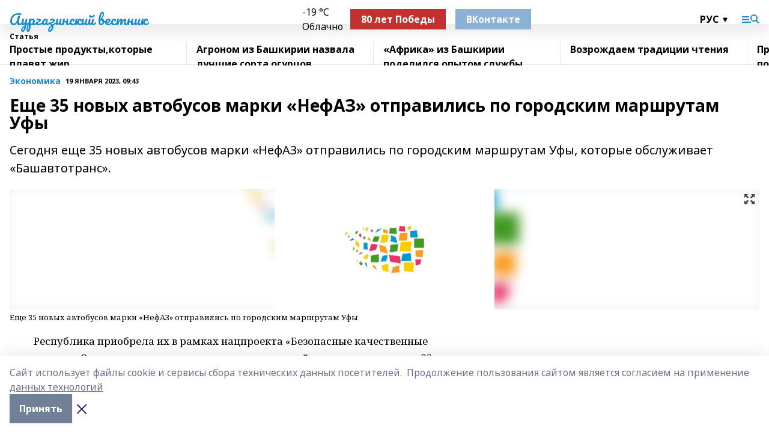

--- FILE ---
content_type: text/html; charset=utf-8
request_url: https://aur-vesti.info/articles/ekonomika/2023-01-19/esche-35-novyh-avtobusov-marki-nefaz-otpravilis-po-gorodskim-marshrutam-ufy-3110804
body_size: 32704
content:
<!doctype html>
<html data-n-head-ssr lang="ru" data-n-head="%7B%22lang%22:%7B%22ssr%22:%22ru%22%7D%7D">
  <head >
    <title>Еще 35 новых автобусов марки «НефАЗ» отправились по городским маршрутам Уфы</title><meta data-n-head="ssr" data-hid="google" name="google" content="notranslate"><meta data-n-head="ssr" data-hid="charset" charset="utf-8"><meta data-n-head="ssr" name="viewport" content="width=1300"><meta data-n-head="ssr" data-hid="og:url" property="og:url" content="https://aur-vesti.info/articles/ekonomika/2023-01-19/esche-35-novyh-avtobusov-marki-nefaz-otpravilis-po-gorodskim-marshrutam-ufy-3110804"><meta data-n-head="ssr" data-hid="og:type" property="og:type" content="article"><meta data-n-head="ssr" name="yandex-verification" content="0a0f531e5919ff1f"><meta data-n-head="ssr" name="zen-verification" content="O5hNo7U8h4KDqmQ7VQmAXxiKKewk0K4fsNOfr8460QfEbAIua2LaFtFnJzziQea3"><meta data-n-head="ssr" name="google-site-verification" content="4KXbE2dEj8NtJ63W87z8DEGBmtBtogajCSRH2uZPVC0"><meta data-n-head="ssr" data-hid="og:title" property="og:title" content="Еще 35 новых автобусов марки «НефАЗ» отправились по городским маршрутам Уфы"><meta data-n-head="ssr" data-hid="og:description" property="og:description" content="Сегодня еще 35 новых автобусов марки «НефАЗ» отправились по городским маршрутам Уфы, которые обслуживает «Башавтотранс»."><meta data-n-head="ssr" data-hid="description" name="description" content="Сегодня еще 35 новых автобусов марки «НефАЗ» отправились по городским маршрутам Уфы, которые обслуживает «Башавтотранс»."><meta data-n-head="ssr" data-hid="og:image" property="og:image" content="https://aur-vesti.info/attachments/ff14003d3762604c834ede89dd70893039983f70/store/crop/0/0/1600/1066/1600/1066/0/a2c83d861c16fef955d75afcdab6a9da8c942fac9aa76b1e69ceb922e48f/placeholder.png"><link data-n-head="ssr" rel="icon" href="https://api.bashinform.ru/attachments/e8130d38851cf5ec884b0a2411208ac2fedb0ce4/store/a23b78f10e83873df77fade0c8fd849e427c1e53f0b9f61aded712c8d3c2/8sHZIbfbRXg.ico"><link data-n-head="ssr" rel="canonical" href="https://aur-vesti.info/articles/ekonomika/2023-01-19/esche-35-novyh-avtobusov-marki-nefaz-otpravilis-po-gorodskim-marshrutam-ufy-3110804"><link data-n-head="ssr" rel="preconnect" href="https://fonts.googleapis.com"><link data-n-head="ssr" rel="stylesheet" href="/fonts/noto-sans/index.css"><link data-n-head="ssr" rel="stylesheet" href="https://fonts.googleapis.com/css2?family=Noto+Serif:wght@400;700&amp;display=swap"><link data-n-head="ssr" rel="stylesheet" href="https://fonts.googleapis.com/css2?family=Inter:wght@400;600;700;900&amp;display=swap"><link data-n-head="ssr" rel="stylesheet" href="https://fonts.googleapis.com/css2?family=Montserrat:wght@400;700&amp;display=swap"><link data-n-head="ssr" rel="stylesheet" href="https://fonts.googleapis.com/css2?family=Pacifico&amp;display=swap"><style data-n-head="ssr">:root { --active-color: #178acb; }</style><script data-n-head="ssr" src="https://yastatic.net/pcode/adfox/loader.js" crossorigin="anonymous"></script><script data-n-head="ssr" src="https://vk.com/js/api/openapi.js" async></script><script data-n-head="ssr" src="https://widget.sparrow.ru/js/embed.js" async></script><script data-n-head="ssr" src="//web.webpushs.com/js/push/c8578b2b00a00e0f6f907086330260a9_1.js" async></script><script data-n-head="ssr" src="https://yandex.ru/ads/system/header-bidding.js" async></script><script data-n-head="ssr" src="https://ads.digitalcaramel.com/js/bashinform.ru.js" type="text/javascript"></script><script data-n-head="ssr">window.yaContextCb = window.yaContextCb || []</script><script data-n-head="ssr" src="https://yandex.ru/ads/system/context.js" async></script><script data-n-head="ssr" type="application/ld+json">{
            "@context": "https://schema.org",
            "@type": "NewsArticle",
            "mainEntityOfPage": {
              "@type": "WebPage",
              "@id": "https://aur-vesti.info/articles/ekonomika/2023-01-19/esche-35-novyh-avtobusov-marki-nefaz-otpravilis-po-gorodskim-marshrutam-ufy-3110804"
            },
            "headline" : "Еще 35 новых автобусов марки «НефАЗ» отправились по городским маршрутам Уфы",
            "image": [
              "https://aur-vesti.info/attachments/ff14003d3762604c834ede89dd70893039983f70/store/crop/0/0/1600/1066/1600/1066/0/a2c83d861c16fef955d75afcdab6a9da8c942fac9aa76b1e69ceb922e48f/placeholder.png"
            ],
            "datePublished": "2023-01-19T09:43:08.000+05:00",
            "author": [{"@type":"Person","name":""}],
            "publisher": {
              "@type": "Organization",
              "name": "Аургазинский вестник",
              "logo": {
                "@type": "ImageObject",
                "url": "null"
              }
            },
            "description": "Сегодня еще 35 новых автобусов марки «НефАЗ» отправились по городским маршрутам Уфы, которые обслуживает «Башавтотранс»."
          }</script><link rel="preload" href="/_nuxt/d4baa85.js" as="script"><link rel="preload" href="/_nuxt/622ad3e.js" as="script"><link rel="preload" href="/_nuxt/ee7430d.js" as="script"><link rel="preload" href="/_nuxt/bac9abf.js" as="script"><link rel="preload" href="/_nuxt/b3945eb.js" as="script"><link rel="preload" href="/_nuxt/1f4701a.js" as="script"><link rel="preload" href="/_nuxt/bb7a823.js" as="script"><link rel="preload" href="/_nuxt/61cd1ad.js" as="script"><link rel="preload" href="/_nuxt/3795d03.js" as="script"><link rel="preload" href="/_nuxt/9842943.js" as="script"><style data-vue-ssr-id="02097838:0 0211d3d2:0 7e56e4e3:0 78c231fa:0 2b202313:0 3ba5510c:0 7deb7420:0 7501b878:0 67a80222:0 01f9c408:0 f11faff8:0 01b9542b:0 74a8f3db:0 fd82e6f0:0 69552a97:0 2bc4b7f8:0 77d4baa4:0 6f94af7f:0 0a7c8cf7:0 67baf181:0 a473ccf0:0 b23a0b6c:0 3eb3f9ae:0 0684d134:0 7eba589d:0 44e53ad8:0 d15e8f64:0">.fade-enter,.fade-leave-to{opacity:0}.fade-enter-active,.fade-leave-active{transition:opacity .2s ease}.fade-up-enter-active,.fade-up-leave-active{transition:all .35s}.fade-up-enter,.fade-up-leave-to{opacity:0;transform:translateY(-20px)}.rubric-date{display:flex;align-items:flex-end;margin-bottom:1rem}.cm-rubric{font-weight:700;font-size:14px;margin-right:.5rem;color:var(--active-color)}.cm-date{font-size:11px;text-transform:uppercase;font-weight:700}.cm-story{font-weight:700;font-size:14px;margin-left:.5rem;margin-right:.5rem;color:var(--active-color)}.serif-text{font-family:Noto Serif,serif;line-height:1.65;font-size:17px}.bg-img{background-size:cover;background-position:50%;height:0;position:relative;background-color:#e2e2e2;padding-bottom:56%;>img{position:absolute;left:0;top:0;width:100%;height:100%;-o-object-fit:cover;object-fit:cover;-o-object-position:center;object-position:center}}.btn{--text-opacity:1;color:#fff;color:rgba(255,255,255,var(--text-opacity));text-align:center;padding-top:1.5rem;padding-bottom:1.5rem;font-weight:700;cursor:pointer;margin-top:2rem;border-radius:8px;font-size:20px;background:var(--active-color)}.checkbox{border-radius:.5rem;border-width:1px;margin-right:1.25rem;cursor:pointer;border-color:#e9e9eb;width:32px;height:32px}.checkbox.__active{background:var(--active-color) 50% no-repeat url([data-uri]);border-color:var(--active-color)}.h1{margin-top:1rem;margin-bottom:1.5rem;font-weight:700;line-height:1.07;font-size:32px}.all-matters{text-align:center;cursor:pointer;padding-top:1.5rem;padding-bottom:1.5rem;font-weight:700;margin-bottom:2rem;border-radius:8px;background:#f5f5f5;font-size:20px}.all-matters.__small{padding-top:.75rem;padding-bottom:.75rem;margin-top:1.5rem;font-size:14px;border-radius:4px}[data-desktop]{.rubric-date{margin-bottom:1.25rem}.h1{font-size:46px;margin-top:1.5rem;margin-bottom:1.5rem}section.cols{display:grid;margin-left:58px;grid-gap:16px;grid-template-columns:816px 42px 300px}section.list-cols{display:grid;grid-gap:40px;grid-template-columns:1fr 300px}.matter-grid{display:flex;flex-wrap:wrap;margin-right:-16px}.top-sticky{position:-webkit-sticky;position:sticky;top:48px}.top-sticky.local{top:56px}.top-sticky.ig{top:86px}.top-sticky-matter{position:-webkit-sticky;position:sticky;z-index:1;top:102px}.top-sticky-matter.local{top:110px}.top-sticky-matter.ig{top:140px}}.search-form{display:flex;border-bottom-width:1px;--border-opacity:1;border-color:#fff;border-color:rgba(255,255,255,var(--border-opacity));padding-bottom:.75rem;justify-content:space-between;align-items:center;--text-opacity:1;color:#fff;color:rgba(255,255,255,var(--text-opacity));.reset{cursor:pointer;opacity:.5;display:block}input{background-color:transparent;border-style:none;--text-opacity:1;color:#fff;color:rgba(255,255,255,var(--text-opacity));outline:2px solid transparent;outline-offset:2px;width:66.666667%;font-size:20px}input::-moz-placeholder{color:hsla(0,0%,100%,.18824)}input:-ms-input-placeholder{color:hsla(0,0%,100%,.18824)}input::placeholder{color:hsla(0,0%,100%,.18824)}}[data-desktop] .search-form{width:820px;button{border-radius:.25rem;font-weight:700;padding:.5rem 1.5rem;cursor:pointer;--text-opacity:1;color:#fff;color:rgba(255,255,255,var(--text-opacity));font-size:22px;background:var(--active-color)}input{font-size:28px}.reset{margin-right:2rem;margin-left:auto}}html.locked{overflow:hidden}html{body{letter-spacing:-.03em;font-family:Noto Sans,sans-serif;line-height:1.19;font-size:14px}ol,ul{margin-left:2rem;margin-bottom:1rem;li{margin-bottom:.5rem}}ol{list-style-type:decimal}ul{list-style-type:disc}a{cursor:pointer;color:inherit}iframe,img,object,video{max-width:100%}}.container{padding-left:16px;padding-right:16px}[data-desktop]{min-width:1250px;.container{margin-left:auto;margin-right:auto;padding-left:0;padding-right:0;width:1250px}}
/*! normalize.css v8.0.1 | MIT License | github.com/necolas/normalize.css */html{line-height:1.15;-webkit-text-size-adjust:100%}body{margin:0}main{display:block}h1{font-size:2em;margin:.67em 0}hr{box-sizing:content-box;height:0;overflow:visible}pre{font-family:monospace,monospace;font-size:1em}a{background-color:transparent}abbr[title]{border-bottom:none;text-decoration:underline;-webkit-text-decoration:underline dotted;text-decoration:underline dotted}b,strong{font-weight:bolder}code,kbd,samp{font-family:monospace,monospace;font-size:1em}small{font-size:80%}sub,sup{font-size:75%;line-height:0;position:relative;vertical-align:baseline}sub{bottom:-.25em}sup{top:-.5em}img{border-style:none}button,input,optgroup,select,textarea{font-family:inherit;font-size:100%;line-height:1.15;margin:0}button,input{overflow:visible}button,select{text-transform:none}[type=button],[type=reset],[type=submit],button{-webkit-appearance:button}[type=button]::-moz-focus-inner,[type=reset]::-moz-focus-inner,[type=submit]::-moz-focus-inner,button::-moz-focus-inner{border-style:none;padding:0}[type=button]:-moz-focusring,[type=reset]:-moz-focusring,[type=submit]:-moz-focusring,button:-moz-focusring{outline:1px dotted ButtonText}fieldset{padding:.35em .75em .625em}legend{box-sizing:border-box;color:inherit;display:table;max-width:100%;padding:0;white-space:normal}progress{vertical-align:baseline}textarea{overflow:auto}[type=checkbox],[type=radio]{box-sizing:border-box;padding:0}[type=number]::-webkit-inner-spin-button,[type=number]::-webkit-outer-spin-button{height:auto}[type=search]{-webkit-appearance:textfield;outline-offset:-2px}[type=search]::-webkit-search-decoration{-webkit-appearance:none}::-webkit-file-upload-button{-webkit-appearance:button;font:inherit}details{display:block}summary{display:list-item}[hidden],template{display:none}blockquote,dd,dl,figure,h1,h2,h3,h4,h5,h6,hr,p,pre{margin:0}button{background-color:transparent;background-image:none}button:focus{outline:1px dotted;outline:5px auto -webkit-focus-ring-color}fieldset,ol,ul{margin:0;padding:0}ol,ul{list-style:none}html{font-family:Noto Sans,sans-serif;line-height:1.5}*,:after,:before{box-sizing:border-box;border:0 solid #e2e8f0}hr{border-top-width:1px}img{border-style:solid}textarea{resize:vertical}input::-moz-placeholder,textarea::-moz-placeholder{color:#a0aec0}input:-ms-input-placeholder,textarea:-ms-input-placeholder{color:#a0aec0}input::placeholder,textarea::placeholder{color:#a0aec0}[role=button],button{cursor:pointer}table{border-collapse:collapse}h1,h2,h3,h4,h5,h6{font-size:inherit;font-weight:inherit}a{color:inherit;text-decoration:inherit}button,input,optgroup,select,textarea{padding:0;line-height:inherit;color:inherit}code,kbd,pre,samp{font-family:Menlo,Monaco,Consolas,"Liberation Mono","Courier New",monospace}audio,canvas,embed,iframe,img,object,svg,video{display:block;vertical-align:middle}img,video{max-width:100%;height:auto}.appearance-none{-webkit-appearance:none;-moz-appearance:none;appearance:none}.bg-transparent{background-color:transparent}.bg-black{--bg-opacity:1;background-color:#000;background-color:rgba(0,0,0,var(--bg-opacity))}.bg-white{--bg-opacity:1;background-color:#fff;background-color:rgba(255,255,255,var(--bg-opacity))}.bg-gray-200{--bg-opacity:1;background-color:#edf2f7;background-color:rgba(237,242,247,var(--bg-opacity))}.bg-center{background-position:50%}.bg-top{background-position:top}.bg-no-repeat{background-repeat:no-repeat}.bg-cover{background-size:cover}.bg-contain{background-size:contain}.border-collapse{border-collapse:collapse}.border-black{--border-opacity:1;border-color:#000;border-color:rgba(0,0,0,var(--border-opacity))}.border-blue-400{--border-opacity:1;border-color:#63b3ed;border-color:rgba(99,179,237,var(--border-opacity))}.rounded{border-radius:.25rem}.rounded-lg{border-radius:.5rem}.rounded-full{border-radius:9999px}.border-none{border-style:none}.border-2{border-width:2px}.border-4{border-width:4px}.border{border-width:1px}.border-t-0{border-top-width:0}.border-t{border-top-width:1px}.border-b{border-bottom-width:1px}.cursor-pointer{cursor:pointer}.block{display:block}.inline-block{display:inline-block}.flex{display:flex}.table{display:table}.grid{display:grid}.hidden{display:none}.flex-col{flex-direction:column}.flex-wrap{flex-wrap:wrap}.flex-no-wrap{flex-wrap:nowrap}.items-center{align-items:center}.justify-center{justify-content:center}.justify-between{justify-content:space-between}.flex-grow-0{flex-grow:0}.flex-shrink-0{flex-shrink:0}.order-first{order:-9999}.order-last{order:9999}.font-sans{font-family:Noto Sans,sans-serif}.font-serif{font-family:Noto Serif,serif}.font-medium{font-weight:500}.font-semibold{font-weight:600}.font-bold{font-weight:700}.h-3{height:.75rem}.h-6{height:1.5rem}.h-12{height:3rem}.h-auto{height:auto}.h-full{height:100%}.text-xs{font-size:11px}.text-sm{font-size:12px}.text-base{font-size:14px}.text-lg{font-size:16px}.text-xl{font-size:18px}.text-2xl{font-size:21px}.text-3xl{font-size:30px}.text-4xl{font-size:46px}.leading-6{line-height:1.5rem}.leading-none{line-height:1}.leading-tight{line-height:1.07}.leading-snug{line-height:1.125}.m-0{margin:0}.my-0{margin-top:0;margin-bottom:0}.mx-0{margin-left:0;margin-right:0}.mx-1{margin-left:.25rem;margin-right:.25rem}.mx-2{margin-left:.5rem;margin-right:.5rem}.my-4{margin-top:1rem;margin-bottom:1rem}.mx-4{margin-left:1rem;margin-right:1rem}.my-5{margin-top:1.25rem;margin-bottom:1.25rem}.mx-5{margin-left:1.25rem;margin-right:1.25rem}.my-6{margin-top:1.5rem;margin-bottom:1.5rem}.my-8{margin-top:2rem;margin-bottom:2rem}.mx-auto{margin-left:auto;margin-right:auto}.-mx-3{margin-left:-.75rem;margin-right:-.75rem}.-my-4{margin-top:-1rem;margin-bottom:-1rem}.mt-0{margin-top:0}.mr-0{margin-right:0}.mb-0{margin-bottom:0}.ml-0{margin-left:0}.mt-1{margin-top:.25rem}.mr-1{margin-right:.25rem}.mb-1{margin-bottom:.25rem}.ml-1{margin-left:.25rem}.mt-2{margin-top:.5rem}.mr-2{margin-right:.5rem}.mb-2{margin-bottom:.5rem}.ml-2{margin-left:.5rem}.mt-3{margin-top:.75rem}.mr-3{margin-right:.75rem}.mb-3{margin-bottom:.75rem}.mt-4{margin-top:1rem}.mr-4{margin-right:1rem}.mb-4{margin-bottom:1rem}.ml-4{margin-left:1rem}.mt-5{margin-top:1.25rem}.mr-5{margin-right:1.25rem}.mb-5{margin-bottom:1.25rem}.mt-6{margin-top:1.5rem}.mr-6{margin-right:1.5rem}.mb-6{margin-bottom:1.5rem}.mt-8{margin-top:2rem}.mr-8{margin-right:2rem}.mb-8{margin-bottom:2rem}.ml-8{margin-left:2rem}.mt-10{margin-top:2.5rem}.ml-10{margin-left:2.5rem}.mt-12{margin-top:3rem}.mb-12{margin-bottom:3rem}.mt-16{margin-top:4rem}.mb-16{margin-bottom:4rem}.mr-20{margin-right:5rem}.mr-auto{margin-right:auto}.ml-auto{margin-left:auto}.mt-px{margin-top:1px}.-mt-2{margin-top:-.5rem}.max-w-none{max-width:none}.max-w-full{max-width:100%}.object-contain{-o-object-fit:contain;object-fit:contain}.object-cover{-o-object-fit:cover;object-fit:cover}.object-center{-o-object-position:center;object-position:center}.opacity-0{opacity:0}.opacity-50{opacity:.5}.outline-none{outline:2px solid transparent;outline-offset:2px}.overflow-auto{overflow:auto}.overflow-hidden{overflow:hidden}.overflow-visible{overflow:visible}.p-0{padding:0}.p-2{padding:.5rem}.p-3{padding:.75rem}.p-4{padding:1rem}.p-8{padding:2rem}.px-0{padding-left:0;padding-right:0}.py-1{padding-top:.25rem;padding-bottom:.25rem}.px-1{padding-left:.25rem;padding-right:.25rem}.py-2{padding-top:.5rem;padding-bottom:.5rem}.px-2{padding-left:.5rem;padding-right:.5rem}.py-3{padding-top:.75rem;padding-bottom:.75rem}.px-3{padding-left:.75rem;padding-right:.75rem}.py-4{padding-top:1rem;padding-bottom:1rem}.px-4{padding-left:1rem;padding-right:1rem}.px-5{padding-left:1.25rem;padding-right:1.25rem}.px-6{padding-left:1.5rem;padding-right:1.5rem}.py-8{padding-top:2rem;padding-bottom:2rem}.py-10{padding-top:2.5rem;padding-bottom:2.5rem}.pt-0{padding-top:0}.pr-0{padding-right:0}.pb-0{padding-bottom:0}.pt-1{padding-top:.25rem}.pt-2{padding-top:.5rem}.pb-2{padding-bottom:.5rem}.pl-2{padding-left:.5rem}.pt-3{padding-top:.75rem}.pb-3{padding-bottom:.75rem}.pt-4{padding-top:1rem}.pr-4{padding-right:1rem}.pb-4{padding-bottom:1rem}.pl-4{padding-left:1rem}.pt-5{padding-top:1.25rem}.pr-5{padding-right:1.25rem}.pb-5{padding-bottom:1.25rem}.pl-5{padding-left:1.25rem}.pt-6{padding-top:1.5rem}.pb-6{padding-bottom:1.5rem}.pl-6{padding-left:1.5rem}.pt-8{padding-top:2rem}.pb-8{padding-bottom:2rem}.pr-10{padding-right:2.5rem}.pb-12{padding-bottom:3rem}.pl-12{padding-left:3rem}.pb-16{padding-bottom:4rem}.pointer-events-none{pointer-events:none}.fixed{position:fixed}.absolute{position:absolute}.relative{position:relative}.sticky{position:-webkit-sticky;position:sticky}.top-0{top:0}.right-0{right:0}.bottom-0{bottom:0}.left-0{left:0}.left-auto{left:auto}.shadow{box-shadow:0 1px 3px 0 rgba(0,0,0,.1),0 1px 2px 0 rgba(0,0,0,.06)}.shadow-none{box-shadow:none}.text-center{text-align:center}.text-right{text-align:right}.text-transparent{color:transparent}.text-black{--text-opacity:1;color:#000;color:rgba(0,0,0,var(--text-opacity))}.text-white{--text-opacity:1;color:#fff;color:rgba(255,255,255,var(--text-opacity))}.text-gray-600{--text-opacity:1;color:#718096;color:rgba(113,128,150,var(--text-opacity))}.text-gray-700{--text-opacity:1;color:#4a5568;color:rgba(74,85,104,var(--text-opacity))}.uppercase{text-transform:uppercase}.underline{text-decoration:underline}.tracking-tight{letter-spacing:-.05em}.select-none{-webkit-user-select:none;-moz-user-select:none;-ms-user-select:none;user-select:none}.select-all{-webkit-user-select:all;-moz-user-select:all;-ms-user-select:all;user-select:all}.visible{visibility:visible}.invisible{visibility:hidden}.whitespace-no-wrap{white-space:nowrap}.w-3{width:.75rem}.w-auto{width:auto}.w-1\/3{width:33.333333%}.w-full{width:100%}.z-20{z-index:20}.z-50{z-index:50}.gap-1{grid-gap:.25rem;gap:.25rem}.gap-2{grid-gap:.5rem;gap:.5rem}.gap-3{grid-gap:.75rem;gap:.75rem}.gap-4{grid-gap:1rem;gap:1rem}.gap-5{grid-gap:1.25rem;gap:1.25rem}.gap-6{grid-gap:1.5rem;gap:1.5rem}.gap-8{grid-gap:2rem;gap:2rem}.gap-10{grid-gap:2.5rem;gap:2.5rem}.grid-cols-1{grid-template-columns:repeat(1,minmax(0,1fr))}.grid-cols-2{grid-template-columns:repeat(2,minmax(0,1fr))}.grid-cols-3{grid-template-columns:repeat(3,minmax(0,1fr))}.grid-cols-4{grid-template-columns:repeat(4,minmax(0,1fr))}.grid-cols-5{grid-template-columns:repeat(5,minmax(0,1fr))}.transform{--transform-translate-x:0;--transform-translate-y:0;--transform-rotate:0;--transform-skew-x:0;--transform-skew-y:0;--transform-scale-x:1;--transform-scale-y:1;transform:translateX(var(--transform-translate-x)) translateY(var(--transform-translate-y)) rotate(var(--transform-rotate)) skewX(var(--transform-skew-x)) skewY(var(--transform-skew-y)) scaleX(var(--transform-scale-x)) scaleY(var(--transform-scale-y))}.transition-all{transition-property:all}.transition{transition-property:background-color,border-color,color,fill,stroke,opacity,box-shadow,transform}@-webkit-keyframes spin{to{transform:rotate(1turn)}}@keyframes spin{to{transform:rotate(1turn)}}@-webkit-keyframes ping{75%,to{transform:scale(2);opacity:0}}@keyframes ping{75%,to{transform:scale(2);opacity:0}}@-webkit-keyframes pulse{50%{opacity:.5}}@keyframes pulse{50%{opacity:.5}}@-webkit-keyframes bounce{0%,to{transform:translateY(-25%);-webkit-animation-timing-function:cubic-bezier(.8,0,1,1);animation-timing-function:cubic-bezier(.8,0,1,1)}50%{transform:none;-webkit-animation-timing-function:cubic-bezier(0,0,.2,1);animation-timing-function:cubic-bezier(0,0,.2,1)}}@keyframes bounce{0%,to{transform:translateY(-25%);-webkit-animation-timing-function:cubic-bezier(.8,0,1,1);animation-timing-function:cubic-bezier(.8,0,1,1)}50%{transform:none;-webkit-animation-timing-function:cubic-bezier(0,0,.2,1);animation-timing-function:cubic-bezier(0,0,.2,1)}}
.nuxt-progress{position:fixed;top:0;left:0;right:0;height:2px;width:0;opacity:1;transition:width .1s,opacity .4s;background-color:var(--active-color);z-index:999999}.nuxt-progress.nuxt-progress-notransition{transition:none}.nuxt-progress-failed{background-color:red}
.page_1iNBq{position:relative;min-height:65vh}[data-desktop]{.topBanner_Im5IM{margin-left:auto;margin-right:auto;width:1256px}}
.bnr_2VvRX{margin-left:auto;margin-right:auto;width:300px}.bnr_2VvRX:not(:empty){margin-bottom:1rem}.bnrContainer_1ho9N.mb-0 .bnr_2VvRX{margin-bottom:0}[data-desktop]{.bnr_2VvRX{width:auto;margin-left:0;margin-right:0}}
.topline-container[data-v-7682f57c]{position:-webkit-sticky;position:sticky;top:0;z-index:10}.bottom-menu[data-v-7682f57c]{--bg-opacity:1;background-color:#fff;background-color:rgba(255,255,255,var(--bg-opacity));height:45px;box-shadow:0 15px 20px rgba(0,0,0,.08)}.bottom-menu.__dark[data-v-7682f57c]{--bg-opacity:1;background-color:#000;background-color:rgba(0,0,0,var(--bg-opacity));.bottom-menu-link{--text-opacity:1;color:#fff;color:rgba(255,255,255,var(--text-opacity))}.bottom-menu-link:hover{color:var(--active-color)}}.bottom-menu-links[data-v-7682f57c]{display:flex;overflow:auto;grid-gap:1rem;gap:1rem;padding-top:1rem;padding-bottom:1rem;scrollbar-width:none}.bottom-menu-links[data-v-7682f57c]::-webkit-scrollbar{display:none}.bottom-menu-link[data-v-7682f57c]{white-space:nowrap;font-weight:700}.bottom-menu-link[data-v-7682f57c]:hover{color:var(--active-color)}
.topline_KUXuM{--bg-opacity:1;background-color:#fff;background-color:rgba(255,255,255,var(--bg-opacity));padding-top:.5rem;padding-bottom:.5rem;position:relative;box-shadow:0 15px 20px rgba(0,0,0,.08);height:40px;z-index:1}.topline_KUXuM.__dark_3HDH5{--bg-opacity:1;background-color:#000;background-color:rgba(0,0,0,var(--bg-opacity))}[data-desktop]{.topline_KUXuM{height:50px}}
.container_3LUUG{display:flex;align-items:center;justify-content:space-between}.container_3LUUG.__dark_AMgBk{.logo_1geVj{--text-opacity:1;color:#fff;color:rgba(255,255,255,var(--text-opacity))}.menu-trigger_2_P72{--bg-opacity:1;background-color:#fff;background-color:rgba(255,255,255,var(--bg-opacity))}.lang_107ai,.topline-item_1BCyx{--text-opacity:1;color:#fff;color:rgba(255,255,255,var(--text-opacity))}.lang_107ai{background-image:url([data-uri])}}.lang_107ai{margin-left:auto;margin-right:1.25rem;padding-right:1rem;padding-left:.5rem;cursor:pointer;display:flex;align-items:center;font-weight:700;-webkit-appearance:none;-moz-appearance:none;appearance:none;outline:2px solid transparent;outline-offset:2px;text-transform:uppercase;background:no-repeat url([data-uri]) calc(100% - 3px) 50%}.logo-img_9ttWw{max-height:30px}.logo-text_Gwlnp{white-space:nowrap;font-family:Pacifico,serif;font-size:24px;line-height:.9;color:var(--active-color)}.menu-trigger_2_P72{cursor:pointer;width:30px;height:24px;background:var(--active-color);-webkit-mask:no-repeat url(/_nuxt/img/menu.cffb7c4.svg) center;mask:no-repeat url(/_nuxt/img/menu.cffb7c4.svg) center}.menu-trigger_2_P72.__cross_3NUSb{-webkit-mask-image:url([data-uri]);mask-image:url([data-uri])}.topline-item_1BCyx{font-weight:700;line-height:1;margin-right:16px}.topline-item_1BCyx,.topline-item_1BCyx.blue_1SDgs,.topline-item_1BCyx.red_1EmKm{--text-opacity:1;color:#fff;color:rgba(255,255,255,var(--text-opacity))}.topline-item_1BCyx.blue_1SDgs,.topline-item_1BCyx.red_1EmKm{padding:9px 18px;background:#8bb1d4}.topline-item_1BCyx.red_1EmKm{background:#c23030}.topline-item_1BCyx.default_3xuLv{font-size:12px;color:var(--active-color);max-width:100px}[data-desktop]{.logo-img_9ttWw{max-height:40px}.logo-text_Gwlnp{position:relative;top:-3px;font-size:36px}.slogan-desktop_2LraR{font-size:11px;margin-left:2.5rem;font-weight:700;text-transform:uppercase;color:#5e6a70}.lang_107ai{margin-left:0}}
.weather[data-v-f75b9a02]{display:flex;align-items:center;.icon{border-radius:9999px;margin-right:.5rem;background:var(--active-color) no-repeat 50%/11px;width:18px;height:18px}.clear{background-image:url(/_nuxt/img/clear.504a39c.svg)}.clouds{background-image:url(/_nuxt/img/clouds.35bb1b1.svg)}.few_clouds{background-image:url(/_nuxt/img/few_clouds.849e8ce.svg)}.rain{background-image:url(/_nuxt/img/rain.fa221cc.svg)}.snow{background-image:url(/_nuxt/img/snow.3971728.svg)}.thunderstorm_w_rain{background-image:url(/_nuxt/img/thunderstorm_w_rain.f4f5bf2.svg)}.thunderstorm{background-image:url(/_nuxt/img/thunderstorm.bbf00c1.svg)}.text{font-size:12px;font-weight:700;line-height:1;color:rgba(0,0,0,.9)}}.__dark.weather .text[data-v-f75b9a02]{--text-opacity:1;color:#fff;color:rgba(255,255,255,var(--text-opacity))}
.block_35WEi{position:-webkit-sticky;position:sticky;left:0;width:100%;padding-top:.75rem;padding-bottom:.75rem;--bg-opacity:1;background-color:#fff;background-color:rgba(255,255,255,var(--bg-opacity));--text-opacity:1;color:#000;color:rgba(0,0,0,var(--text-opacity));height:68px;z-index:8;border-bottom:1px solid rgba(0,0,0,.08235)}.block_35WEi.invisible_3bwn4{visibility:hidden}.block_35WEi.local_2u9p8,.block_35WEi.local_ext_2mSQw{top:40px}.block_35WEi.local_2u9p8.has_bottom_items_u0rcZ,.block_35WEi.local_ext_2mSQw.has_bottom_items_u0rcZ{top:85px}.block_35WEi.ig_3ld7e{top:50px}.block_35WEi.ig_3ld7e.has_bottom_items_u0rcZ{top:95px}.block_35WEi.bi_3BhQ1,.block_35WEi.bi_ext_1Yp6j{top:49px}.block_35WEi.bi_3BhQ1.has_bottom_items_u0rcZ,.block_35WEi.bi_ext_1Yp6j.has_bottom_items_u0rcZ{top:94px}.block_35WEi.red_wPGsU{background:#fdf3f3;.blockTitle_1BF2P{color:#d65a47}}.block_35WEi.blue_2AJX7{background:#e6ecf2;.blockTitle_1BF2P{color:#8bb1d4}}.block_35WEi{.loading_1RKbb{height:1.5rem;margin:0 auto}}.blockTitle_1BF2P{font-weight:700;font-size:12px;margin-bottom:.25rem;display:inline-block;overflow:hidden;max-height:1.2em;display:-webkit-box;-webkit-line-clamp:1;-webkit-box-orient:vertical;text-overflow:ellipsis}.items_2XU71{display:flex;overflow:auto;margin-left:-16px;margin-right:-16px;padding-left:16px;padding-right:16px}.items_2XU71::-webkit-scrollbar{display:none}.item_KFfAv{flex-shrink:0;flex-grow:0;padding-right:1rem;margin-right:1rem;font-weight:700;overflow:hidden;width:295px;max-height:2.4em;border-right:1px solid rgba(0,0,0,.08235);display:-webkit-box;-webkit-line-clamp:2;-webkit-box-orient:vertical;text-overflow:ellipsis}.item_KFfAv:hover{opacity:.75}[data-desktop]{.block_35WEi{height:54px}.block_35WEi.local_2u9p8,.block_35WEi.local_ext_2mSQw{top:50px}.block_35WEi.local_2u9p8.has_bottom_items_u0rcZ,.block_35WEi.local_ext_2mSQw.has_bottom_items_u0rcZ{top:95px}.block_35WEi.ig_3ld7e{top:80px}.block_35WEi.ig_3ld7e.has_bottom_items_u0rcZ{top:125px}.block_35WEi.bi_3BhQ1,.block_35WEi.bi_ext_1Yp6j{top:42px}.block_35WEi.bi_3BhQ1.has_bottom_items_u0rcZ,.block_35WEi.bi_ext_1Yp6j.has_bottom_items_u0rcZ{top:87px}.block_35WEi.image_3yONs{.prev_1cQoq{background-image:url([data-uri])}.next_827zB{background-image:url([data-uri])}}.wrapper_TrcU4{display:grid;grid-template-columns:240px calc(100% - 320px)}.next_827zB,.prev_1cQoq{position:absolute;cursor:pointer;width:24px;height:24px;top:4px;left:210px;background:url([data-uri])}.next_827zB{left:auto;right:15px;background:url([data-uri])}.blockTitle_1BF2P{font-size:18px;padding-right:2.5rem;margin-right:0;max-height:2.4em;-webkit-line-clamp:2}.items_2XU71{margin-left:0;padding-left:0;-ms-scroll-snap-type:x mandatory;scroll-snap-type:x mandatory;scroll-behavior:smooth;scrollbar-width:none}.item_KFfAv,.items_2XU71{margin-right:0;padding-right:0}.item_KFfAv{padding-left:1.25rem;scroll-snap-align:start;width:310px;border-left:1px solid rgba(0,0,0,.08235);border-right:none}}
@-webkit-keyframes rotate-data-v-8cdd8c10{0%{transform:rotate(0)}to{transform:rotate(1turn)}}@keyframes rotate-data-v-8cdd8c10{0%{transform:rotate(0)}to{transform:rotate(1turn)}}.component[data-v-8cdd8c10]{height:3rem;margin-top:1.5rem;margin-bottom:1.5rem;display:flex;justify-content:center;align-items:center;span{height:100%;width:4rem;background:no-repeat url(/_nuxt/img/loading.dd38236.svg) 50%/contain;-webkit-animation:rotate-data-v-8cdd8c10 .8s infinite;animation:rotate-data-v-8cdd8c10 .8s infinite}}
.promo_ZrQsB{text-align:center;display:block;--text-opacity:1;color:#fff;color:rgba(255,255,255,var(--text-opacity));font-weight:500;font-size:16px;line-height:1;position:relative;z-index:1;background:#d65a47;padding:6px 20px}[data-desktop]{.promo_ZrQsB{margin-left:auto;margin-right:auto;font-size:18px;padding:12px 40px}}
.feedTriggerMobile_1uP3h{text-align:center;width:100%;left:0;bottom:0;padding:1rem;color:#000;color:rgba(0,0,0,var(--text-opacity));background:#e7e7e7;filter:drop-shadow(0 -10px 30px rgba(0,0,0,.4))}.feedTriggerMobile_1uP3h,[data-desktop] .feedTriggerDesktop_eR1zC{position:fixed;font-weight:700;--text-opacity:1;z-index:8}[data-desktop] .feedTriggerDesktop_eR1zC{color:#fff;color:rgba(255,255,255,var(--text-opacity));cursor:pointer;padding:1rem 1rem 1rem 1.5rem;display:flex;align-items:center;justify-content:space-between;width:auto;font-size:28px;right:20px;bottom:20px;line-height:.85;background:var(--active-color);.new_36fkO{--bg-opacity:1;background-color:#fff;background-color:rgba(255,255,255,var(--bg-opacity));font-size:18px;padding:.25rem .5rem;margin-left:1rem;color:var(--active-color)}}
.noindex_1PbKm{display:block}.rubricDate_XPC5P{display:flex;margin-bottom:1rem;align-items:center;flex-wrap:wrap;grid-row-gap:.5rem;row-gap:.5rem}[data-desktop]{.rubricDate_XPC5P{margin-left:58px}.noindex_1PbKm,.pollContainer_25rgc{margin-left:40px}.noindex_1PbKm{width:700px}}
.h1_fQcc_{margin-top:0;margin-bottom:1rem;font-size:28px}.bigLead_37UJd{margin-bottom:1.25rem;font-size:20px}[data-desktop]{.h1_fQcc_{margin-bottom:1.25rem;margin-top:0;font-size:40px}.bigLead_37UJd{font-size:21px;margin-bottom:2rem}.smallLead_3mYo6{font-size:21px;font-weight:500}.leadImg_n0Xok{display:grid;grid-gap:2rem;gap:2rem;margin-bottom:2rem;grid-template-columns:repeat(2,minmax(0,1fr));margin-left:40px;width:700px}}
.partner[data-v-73e20f19]{margin-top:1rem;margin-bottom:1rem;color:rgba(0,0,0,.31373)}
.blurImgContainer_3_532{position:relative;overflow:hidden;--bg-opacity:1;background-color:#edf2f7;background-color:rgba(237,242,247,var(--bg-opacity));background-position:50%;background-repeat:no-repeat;display:flex;align-items:center;justify-content:center;aspect-ratio:16/9;background-image:url(/img/loading.svg)}.blurImgBlur_2fI8T{background-position:50%;background-size:cover;filter:blur(10px)}.blurImgBlur_2fI8T,.blurImgImg_ZaMSE{position:absolute;left:0;top:0;width:100%;height:100%}.blurImgImg_ZaMSE{-o-object-fit:contain;object-fit:contain;-o-object-position:center;object-position:center}.play_hPlPQ{background-size:contain;background-position:50%;background-repeat:no-repeat;position:relative;z-index:1;width:18%;min-width:30px;max-width:80px;aspect-ratio:1/1;background-image:url([data-uri])}[data-desktop]{.play_hPlPQ{min-width:35px}}
.fs-icon[data-v-2dcb0dcc]{position:absolute;cursor:pointer;right:0;top:0;transition-property:background-color,border-color,color,fill,stroke,opacity,box-shadow,transform;transition-duration:.3s;width:25px;height:25px;background:url(/_nuxt/img/fs.32f317e.svg) 0 100% no-repeat}
.photoText_slx0c{padding-top:.25rem;font-family:Noto Serif,serif;font-size:13px;a{color:var(--active-color)}}.author_1ZcJr{color:rgba(0,0,0,.50196);span{margin-right:.25rem}}[data-desktop]{.photoText_slx0c{padding-top:.75rem;font-size:12px;line-height:1}.author_1ZcJr{font-size:11px}}.photoText_slx0c.textWhite_m9vxt{--text-opacity:1;color:#fff;color:rgba(255,255,255,var(--text-opacity));.author_1ZcJr{--text-opacity:1;color:#fff;color:rgba(255,255,255,var(--text-opacity))}}
.block_1h4f8{margin-bottom:1.5rem}[data-desktop] .block_1h4f8{margin-bottom:2rem}
.paragraph[data-v-7a4bd814]{a{color:var(--active-color)}p{margin-bottom:1.5rem}ol,ul{margin-left:2rem;margin-bottom:1rem;li{margin-bottom:.5rem}}ol{list-style-type:decimal}ul{list-style-type:disc}.question{font-weight:700;font-size:21px;line-height:1.43}.answer:before,.question:before{content:"— "}h2,h3,h4{font-weight:700;margin-bottom:1.5rem;line-height:1.07;font-family:Noto Sans,sans-serif}h2{font-size:30px}h3{font-size:21px}h4{font-size:18px}blockquote{padding-top:1rem;padding-bottom:1rem;margin-bottom:1rem;font-weight:700;font-family:Noto Sans,sans-serif;border-top:6px solid var(--active-color);border-bottom:6px solid var(--active-color);font-size:19px;line-height:1.15}.table-wrapper{overflow:auto}table{border-collapse:collapse;margin-top:1rem;margin-bottom:1rem;min-width:100%;td{padding:.75rem .5rem;border-width:1px}p{margin:0}}}
.authors_3UWeo{margin-bottom:1.5rem;display:grid;grid-gap:.25rem;gap:.25rem;font-family:Noto Serif,serif}.item_1CuO-:not(:last-child):after{content:", "}[data-desktop]{.authors_3UWeo{display:flex;grid-gap:.75rem;gap:.75rem;flex-wrap:wrap}.authors_3UWeo.right_1ePQ6{margin-left:40px;width:700px}}
.readus_3o8ag{margin-bottom:1.5rem;font-weight:700;font-size:16px}.subscribeButton_2yILe{font-weight:700;--text-opacity:1;color:#fff;color:rgba(255,255,255,var(--text-opacity));text-align:center;letter-spacing:-.05em;background:var(--active-color);padding:0 8px 3px;border-radius:11px;font-size:15px;width:140px}.rTitle_ae5sX{margin-bottom:1rem;font-family:Noto Sans,sans-serif;font-weight:700;color:#202022;font-size:20px;font-style:normal;line-height:normal}.items_1vOtx{display:flex;flex-wrap:wrap;grid-gap:.75rem;gap:.75rem;max-width:360px}.items_1vOtx.regional_OHiaP{.socialIcon_1xwkP{width:calc(33% - 10px)}.socialIcon_1xwkP:first-child,.socialIcon_1xwkP:nth-child(2){width:calc(50% - 10px)}}.socialIcon_1xwkP{margin-bottom:.5rem;background-size:contain;background-repeat:no-repeat;flex-shrink:0;width:calc(50% - 10px);background-position:0;height:30px}.vkIcon_1J2rG{background-image:url(/_nuxt/img/vk.07bf3d5.svg)}.vkShortIcon_1XRTC{background-image:url(/_nuxt/img/vk-short.1e19426.svg)}.tgIcon_3Y6iI{background-image:url(/_nuxt/img/tg.bfb93b5.svg)}.zenIcon_1Vpt0{background-image:url(/_nuxt/img/zen.1c41c49.svg)}.okIcon_3Q4dv{background-image:url(/_nuxt/img/ok.de8d66c.svg)}.okShortIcon_12fSg{background-image:url(/_nuxt/img/ok-short.e0e3723.svg)}.maxIcon_3MreL{background-image:url(/_nuxt/img/max.da7c1ef.png)}[data-desktop]{.readus_3o8ag{margin-left:2.5rem}.items_1vOtx{flex-wrap:nowrap;max-width:none;align-items:center}.subscribeButton_2yILe{text-align:center;font-weight:700;width:auto;padding:4px 7px 7px;font-size:25px}.socialIcon_1xwkP{height:45px}.vkIcon_1J2rG{width:197px!important}.vkShortIcon_1XRTC{width:90px!important}.tgIcon_3Y6iI{width:160px!important}.zenIcon_1Vpt0{width:110px!important}.okIcon_3Q4dv{width:256px!important}.okShortIcon_12fSg{width:90px!important}.maxIcon_3MreL{width:110px!important}}
.socials_3qx1G{margin-bottom:1.5rem}.socials_3qx1G.__black a{--border-opacity:1;border-color:#000;border-color:rgba(0,0,0,var(--border-opacity))}.socials_3qx1G.__border-white_1pZ66 .items_JTU4t a{--border-opacity:1;border-color:#fff;border-color:rgba(255,255,255,var(--border-opacity))}.socials_3qx1G{a{display:block;background-position:50%;background-repeat:no-repeat;cursor:pointer;width:20%;border:.5px solid #e2e2e2;border-right-width:0;height:42px}a:last-child{border-right-width:1px}}.items_JTU4t{display:flex}.vk_3jS8H{background-image:url(/_nuxt/img/vk.a3fc87d.svg)}.ok_3Znis{background-image:url(/_nuxt/img/ok.480e53f.svg)}.wa_32a2a{background-image:url(/_nuxt/img/wa.f2f254d.svg)}.tg_1vndD{background-image:url([data-uri])}.print_3gkIT{background-image:url(/_nuxt/img/print.f5ef7f3.svg)}.max_sqBYC{background-image:url([data-uri])}[data-desktop]{.socials_3qx1G{margin-bottom:0;width:42px}.socials_3qx1G.__sticky{position:-webkit-sticky;position:sticky;top:102px}.socials_3qx1G.__sticky.local_3XMUZ{top:110px}.socials_3qx1G.__sticky.ig_zkzMn{top:140px}.socials_3qx1G{a{width:auto;border-width:1px;border-bottom-width:0}a:last-child{border-bottom-width:1px}}.items_JTU4t{display:block}}.socials_3qx1G.__dark_1QzU6{a{border-color:#373737}.vk_3jS8H{background-image:url(/_nuxt/img/vk-white.dc41d20.svg)}.ok_3Znis{background-image:url(/_nuxt/img/ok-white.c2036d3.svg)}.wa_32a2a{background-image:url(/_nuxt/img/wa-white.e567518.svg)}.tg_1vndD{background-image:url([data-uri])}.print_3gkIT{background-image:url(/_nuxt/img/print-white.f6fd3d9.svg)}.max_sqBYC{background-image:url([data-uri])}}
.blockTitle_2XRiy{margin-bottom:.75rem;font-weight:700;font-size:28px}.itemsContainer_3JjHp{overflow:auto;margin-right:-1rem}.items_Kf7PA{width:770px;display:flex;overflow:auto}.teaserItem_ZVyTH{padding:.75rem;background:#f2f2f4;width:240px;margin-right:16px;.img_3lUmb{margin-bottom:.5rem}.title_3KNuK{line-height:1.07;font-size:18px;font-weight:700}}.teaserItem_ZVyTH:hover .title_3KNuK{color:var(--active-color)}[data-desktop]{.blockTitle_2XRiy{font-size:30px}.itemsContainer_3JjHp{margin-right:0;overflow:visible}.items_Kf7PA{display:grid;grid-template-columns:repeat(3,minmax(0,1fr));grid-gap:1.5rem;gap:1.5rem;width:auto;overflow:visible}.teaserItem_ZVyTH{width:auto;margin-right:0;background-color:transparent;padding:0;.img_3lUmb{background:#8894a2 url(/_nuxt/img/pattern-mix.5c9ce73.svg) 100% 100% no-repeat;padding-right:40px}.title_3KNuK{font-size:21px}}}
.footer_2pohu{padding:2rem .75rem;margin-top:2rem;position:relative;background:#282828;color:#eceff1}[data-desktop]{.footer_2pohu{padding:2.5rem 0}}
.footerContainer_YJ8Ze{display:grid;grid-template-columns:repeat(1,minmax(0,1fr));grid-gap:20px;font-family:Inter,sans-serif;font-size:13px;line-height:1.38;a{--text-opacity:1;color:#fff;color:rgba(255,255,255,var(--text-opacity));opacity:.75}a:hover{opacity:.5}}.contacts_3N-fT{display:grid;grid-template-columns:repeat(1,minmax(0,1fr));grid-gap:.75rem;gap:.75rem}[data-desktop]{.footerContainer_YJ8Ze{grid-gap:2.5rem;gap:2.5rem;grid-template-columns:1fr 1fr 1fr 220px;padding-bottom:20px!important}.footerContainer_YJ8Ze.__2_3FM1O{grid-template-columns:1fr 220px}.footerContainer_YJ8Ze.__3_2yCD-{grid-template-columns:1fr 1fr 220px}.footerContainer_YJ8Ze.__4_33040{grid-template-columns:1fr 1fr 1fr 220px}}</style>
  </head>
  <body class="desktop " data-desktop="1" data-n-head="%7B%22class%22:%7B%22ssr%22:%22desktop%20%22%7D,%22data-desktop%22:%7B%22ssr%22:%221%22%7D%7D">
    <div data-server-rendered="true" id="__nuxt"><!----><div id="__layout"><div><!----> <div class="bg-white"><div class="bnrContainer_1ho9N mb-0 topBanner_Im5IM"><div title="banner_1" class="adfox-bnr bnr_2VvRX"></div></div> <!----> <div class="mb-0 bnrContainer_1ho9N"><div title="fullscreen" class="html-bnr bnr_2VvRX"></div></div> <!----></div> <div class="topline-container" data-v-7682f57c><div data-v-7682f57c><div class="topline_KUXuM"><div class="container container_3LUUG"><a href="/" class="nuxt-link-active logo-text_Gwlnp">Аургазинский вестник</a> <!----> <div class="weather ml-auto mr-3" data-v-f75b9a02><div class="icon clouds" data-v-f75b9a02></div> <div class="text" data-v-f75b9a02>-19 °С <br data-v-f75b9a02>Облачно</div></div> <a href="https://aur-vesti.info/rubric/pobeda-80" target="_blank" class="topline-item_1BCyx red_1EmKm">80 лет Победы</a><a href="https://vk.com/aur_vesti" target="_blank" class="topline-item_1BCyx blue_1SDgs">ВКонтакте</a> <select class="lang_107ai"><option selected="selected">Рус</option> <option value="https://aur-hyp.info">Чув</option><option value="https://aur-heber.info">Тат</option></select> <div class="menu-trigger_2_P72"></div></div></div></div> <!----></div> <div><div class="block_35WEi undefined local_ext_2mSQw"><div class="component loading_1RKbb" data-v-8cdd8c10><span data-v-8cdd8c10></span></div></div> <!----> <div class="page_1iNBq"><div><!----> <div class="feedTriggerDesktop_eR1zC"><span>Все новости</span> <!----></div></div> <div class="container mt-4"><div><div class="rubricDate_XPC5P"><a href="/articles/ekonomika" class="cm-rubric nuxt-link-active">Экономика</a> <div class="cm-date mr-2">19 Января 2023, 09:43</div> <!----> <!----></div> <section class="cols"><div><div class="mb-4"><!----> <h1 class="h1 h1_fQcc_">Еще 35 новых автобусов марки «НефАЗ» отправились по городским маршрутам Уфы</h1> <h2 class="bigLead_37UJd">Сегодня еще 35 новых автобусов марки «НефАЗ» отправились по городским маршрутам Уфы, которые обслуживает «Башавтотранс».</h2> <div data-v-73e20f19><!----> <!----></div> <!----> <div class="relative mx-auto" style="max-width:1600px;"><div><div class="blurImgContainer_3_532" style="filter:brightness(100%);min-height:200px;"><div class="blurImgBlur_2fI8T" style="background-image:url(https://aur-vesti.info/attachments/0dbfa8e6db1dfdaf98fccaf17817772cf73dac05/store/crop/0/0/1600/1066/1600/0/0/a2c83d861c16fef955d75afcdab6a9da8c942fac9aa76b1e69ceb922e48f/placeholder.png);"></div> <img src="https://aur-vesti.info/attachments/0dbfa8e6db1dfdaf98fccaf17817772cf73dac05/store/crop/0/0/1600/1066/1600/0/0/a2c83d861c16fef955d75afcdab6a9da8c942fac9aa76b1e69ceb922e48f/placeholder.png" alt="Еще 35 новых автобусов марки «НефАЗ» отправились по городским маршрутам Уфы" class="blurImgImg_ZaMSE"> <!----></div> <div class="fs-icon" data-v-2dcb0dcc></div></div> <div class="photoText_slx0c"><span class="mr-2">Еще 35 новых автобусов марки «НефАЗ» отправились по городским маршрутам Уфы</span> <!----> <!----></div></div></div> <!----> <div><div class="block_1h4f8"><div class="paragraph serif-text" style="margin-left:40px;width:700px;" data-v-7a4bd814><p>Республика приобрела их в рамках нацпроекта &laquo;Безопасные качественные дороги&raquo;. За предстоящие два года государственный перевозчик получит 85 автобусов большого класса, работающих на газомоторном топливе, для обслуживания городских маршрутов. Новый подвижной состав приобретен по программам с государственным участием, реализуемым через Государственную транспортную лизинговую компанию. Сумма контракта на поставку 35 автобусов составила 493,5 млн рублей. Ключи от новых автобусов вручил Глава Башкортостана Радий Хабиров.</p>
<p>&laquo;Мы видим, что каждый год работа &laquo;Башавтотранса&raquo; улучшается, наша задача заключается в том, чтобы обеспечивать вас хорошей техникой, новыми сервисными услугами. Если сравнить улицы Уфы 4 года назад и сейчас, то это абсолютно разные условия для пассажиров и жителей. Но есть еще нерешенные вопросы, среди которых &ndash; обновление автобусного парка &laquo;Башавтотранса&raquo;. Мы бережно относимся к нашему предприятию. Новые 35 автобусов мы приобрели в рамках национального проекта. Мы знаем, что у вас и зарплата растет, хочу поблагодарить вас всех за ваш труд&raquo;, - сказал Радий Хабиров.</p>
<p>Генеральный директор &laquo;Башавтотранса&raquo; Надир Самиев отметил, что Башкортостан стал первым регионом России, который получает новые автобусы по новой федеральной программе.</p>
<p>&laquo;Внимание руководства республики позволяет нам улучшать наши показатели и принимать участие в таких программах. Мы достойно выполним все поставленные задачи и дальше будем работать над улучшением качества обслуживания пассажиров&raquo;, - сказал Надир Самиев.&nbsp;</p>
<p>Новые автобусы будут курсировать по маршруту №75: &laquo;ТСК Пушкинский &ndash; ОАО Амстар&raquo;. Автобусы оборудованы откидной аппарелью и специальным местом для инвалидной коляски. В них установлены: электронная система информирования пассажиров (автоинформатор, табло), навигационная спутниковая система ГЛОНАСС, тахограф, кондиционер с системой обогрева, система видеонаблюдения, а также мониторинга и поддержания работоспособности водителя в пути, USB-розетки для пассажиров. Каждый из автобусов вмещает 96 пассажиров.&nbsp;</p>
<p>Справка</p>
<p>&laquo;Башавтотранс&raquo; обслуживает 632 маршрута, из которых 141 &ndash; городские, 362 - пригородные, 102 - междугородные, 27 - межобластные. Ежедневно предприятием на линию выпускается свыше 1500 единиц автобусов, выполняется более 9000 рейсов, перевозится порядка 370 тысяч пассажиров.<br /> Доходы предприятия за 2022 год составили 5,55 млрд рублей, выручка от пассажирских перевозок выросла по сравнению с 2021 годом на 25% и составила 896 млн рублей.<br /> За прошлый год перевезено 120 млн пассажиров, увеличение на 14% (в т. ч. 58 млн пассажиров по транспортной карте &laquo;Алга&raquo;). Продолжается тенденция увеличения доли использования транспортной карты &laquo;Алга&raquo; с 36% до 48% по республике, по Уфе &ndash; до 52%, из них 15% пассажиров пользуются пересадочным тарифом &laquo;Счастливый час&raquo;. Граждане стали больше использовать банковскую карту для оплаты проезда с 13% до 25%, что свидетельствует о снижении оборота наличных денег и снижает нагрузку на кондуктора и водителя.<br /> Численность сотрудников предприятия по состоянию на 16 января 2023 года составляет 5434 человека, в том числе 2142 водителя.</p>
<p>https://www.bashinform.ru/news/economy/2023-01-18/esche-35-novyh-avtobusov-marki-nefaz-otpravilis-po-gorodskim-marshrutam-ufy-3110182?utm_source=yxnews&amp;utm_medium=desktop</p>
<p>Фото:Валерий Шахов</p>
<p>&nbsp;</p>
<p>&nbsp;</p></div></div></div> <!----> <!----> <!----> <!----> <!----> <!----> <div class="authors_3UWeo right_1ePQ6"><div><span class="mr-2">Автор:</span> <span class="item_1CuO-"></span></div> <!----></div> <!----> <div class="readus_3o8ag"><div class="rTitle_ae5sX">Читайте нас</div> <div class="items_1vOtx regional_OHiaP"><a href="https://max.ru/aur_vesti" target="_blank" title="Открыть в новом окне." class="socialIcon_1xwkP maxIcon_3MreL"></a> <a href="https://t.me/newsaurgazi" target="_blank" title="Открыть в новом окне." class="socialIcon_1xwkP tgIcon_3Y6iI"></a> <a href="https://vk.com/aur_vesti" target="_blank" title="Открыть в новом окне." class="socialIcon_1xwkP vkShortIcon_1XRTC"></a> <a href="https://dzen.ru/aur_vesti?favid=254147998" target="_blank" title="Открыть в новом окне." class="socialIcon_1xwkP zenIcon_1Vpt0"></a> <a href="https://ok.ru/gazetaaurg" target="_blank" title="Открыть в новом окне." class="socialIcon_1xwkP okShortIcon_12fSg"></a></div></div></div> <div><div class="__sticky socials_3qx1G"><div class="items_JTU4t"><a class="vk_3jS8H"></a><a class="tg_1vndD"></a><a class="wa_32a2a"></a><a class="ok_3Znis"></a><a class="max_sqBYC"></a> <a class="print_3gkIT"></a></div></div></div> <div><div class="top-sticky-matter "><div class="flex bnrContainer_1ho9N"><div title="banner_6" class="adfox-bnr bnr_2VvRX"></div></div> <div class="flex bnrContainer_1ho9N"><div title="banner_9" class="html-bnr bnr_2VvRX"></div></div></div></div></section></div> <!----> <div><!----> <!----> <div class="mb-8"><div class="blockTitle_2XRiy">Новости партнеров</div> <div class="itemsContainer_3JjHp"><div class="items_Kf7PA"><a href="https://fotobank02.ru/" class="teaserItem_ZVyTH"><div class="img_3lUmb"><div class="blurImgContainer_3_532"><div class="blurImgBlur_2fI8T"></div> <img class="blurImgImg_ZaMSE"> <!----></div></div> <div class="title_3KNuK">Фотобанк журналистов РБ</div></a><a href="https://fotobank02.ru/еда-и-напитки/" class="teaserItem_ZVyTH"><div class="img_3lUmb"><div class="blurImgContainer_3_532"><div class="blurImgBlur_2fI8T"></div> <img class="blurImgImg_ZaMSE"> <!----></div></div> <div class="title_3KNuK">Рубрика &quot;Еда и напитки&quot;</div></a><a href="https://fotobank02.ru/животные/" class="teaserItem_ZVyTH"><div class="img_3lUmb"><div class="blurImgContainer_3_532"><div class="blurImgBlur_2fI8T"></div> <img class="blurImgImg_ZaMSE"> <!----></div></div> <div class="title_3KNuK">Рубрика &quot;Животные&quot;</div></a></div></div></div></div> <!----> <!----> <!----> <!----></div> <div class="component" style="display:none;" data-v-8cdd8c10><span data-v-8cdd8c10></span></div> <div class="inf"></div></div></div> <div class="footer_2pohu"><div><div class="footerContainer_YJ8Ze __2_3FM1O __3_2yCD- container"><div><p>&copy; 2020-2026 Сайт издания "Аургазинский вестник" Копирование информации сайта разрешено только с письменного согласия администрации.</p>
<p></p>
<p><a href="https://aur-vesti.info/pages/ob-ispolzovanii-personalnykh-dannykh">Об использовании персональных данных</a></p></div> <div><p>Газета &laquo;Аургазинский вестник&raquo; зарегистрирована в Управлении Федеральной службы по надзору в сфере связи, информационных технологий и массовых коммуникаций по Республике Башкортостан. Регистрационный номер ПИ № ТУ 02 - 01747 от 19.05.2025 г.</p></div> <!----> <div class="contacts_3N-fT"><div><b>Телефон</b> <div>834745 (2-18-45)</div></div><div><b>Эл. почта</b> <div>aurgazi_vest_new@mail.ru</div></div><div><b>Адрес</b> <div>453480, Аургазинский район, с.Толбазы, ул.Первомайская,10</div></div><div><b>Рекламная служба</b> <div>834745 (2-01-67)</div></div><div><b>Редакция</b> <div>834745 (2-18-45)</div></div><!----><!----><div><b>Отдел кадров</b> <div>834745 (2-18-51)</div></div></div></div> <div class="container"><div class="flex mt-4"><a href="https://metrika.yandex.ru/stat/?id=48528179" target="_blank" rel="nofollow" class="mr-4"><img src="https://informer.yandex.ru/informer/48528179/3_0_FFFFFFFF_EFEFEFFF_0_pageviews" alt="Яндекс.Метрика" title="Яндекс.Метрика: данные за сегодня (просмотры, визиты и уникальные посетители)" style="width:88px; height:31px; border:0;"></a> <a href="https://www.liveinternet.ru/click" target="_blank" class="mr-4"><img src="https://counter.yadro.ru/logo?11.6" title="LiveInternet: показано число просмотров за 24 часа, посетителей за 24 часа и за сегодня" alt width="88" height="31" style="border:0"></a> <a href="https://top-fwz1.mail.ru/jump?from=3415826" target="_blank"><img src="https://top-fwz1.mail.ru/counter?id=3415826;t=502;l=1" alt="Top.Mail.Ru" height="31" width="88" style="border:0;"></a></div></div></div></div> <!----><!----><!----><!----><!----><!----><!----><!----><!----><!----><!----></div></div></div><script>window.__NUXT__=(function(a,b,c,d,e,f,g,h,i,j,k,l,m,n,o,p,q,r,s,t,u,v,w,x,y,z,A,B,C,D,E,F,G,H,I,J,K,L,M,N,O,P,Q,R,S,T,U,V,W,X,Y,Z,_,$,aa,ab,ac,ad,ae,af,ag,ah,ai,aj,ak,al,am,an,ao,ap,aq,ar,as,at,au,av,aw,ax,ay,az,aA,aB,aC,aD,aE,aF,aG,aH,aI,aJ,aK,aL,aM,aN,aO,aP,aQ,aR,aS,aT,aU,aV,aW,aX,aY,aZ,a_,a$,ba,bb,bc,bd,be,bf,bg,bh,bi,bj,bk,bl,bm,bn,bo,bp,bq,br,bs,bt,bu,bv,bw,bx,by,bz,bA,bB,bC,bD,bE,bF,bG,bH,bI,bJ,bK,bL,bM,bN,bO,bP,bQ,bR,bS,bT,bU,bV,bW,bX,bY,bZ,b_,b$,ca,cb,cc,cd,ce,cf,cg,ch,ci,cj,ck,cl,cm,cn,co,cp,cq,cr,cs,ct,cu,cv,cw,cx,cy,cz,cA,cB,cC,cD,cE,cF,cG,cH,cI,cJ,cK,cL,cM,cN,cO,cP,cQ,cR,cS,cT){af.id=3110804;af.title=F;af.lead=ag;af.is_promo=d;af.erid=a;af.show_authors=f;af.published_at=ah;af.noindex_text=a;af.platform_id=h;af.lightning=d;af.registration_area=k;af.is_partners_matter=d;af.mark_as_ads=d;af.advertiser_details=a;af.kind=ai;af.kind_path="\u002Farticles";af.image={author:a,source:a,description:F,width:aj,height:1066,url:ak,apply_blackout:e};af.image_90="https:\u002F\u002Faur-vesti.info\u002Fattachments\u002Fa44ca3beb21dfa091e1f8f34e1039917487d81ff\u002Fstore\u002Fcrop\u002F0\u002F0\u002F1600\u002F1066\u002F90\u002F0\u002F0\u002Fa2c83d861c16fef955d75afcdab6a9da8c942fac9aa76b1e69ceb922e48f\u002Fplaceholder.png";af.image_250="https:\u002F\u002Faur-vesti.info\u002Fattachments\u002F358e98519307599934a93abedbda615459d780d7\u002Fstore\u002Fcrop\u002F0\u002F0\u002F1600\u002F1066\u002F250\u002F0\u002F0\u002Fa2c83d861c16fef955d75afcdab6a9da8c942fac9aa76b1e69ceb922e48f\u002Fplaceholder.png";af.image_800="https:\u002F\u002Faur-vesti.info\u002Fattachments\u002F9575d017dc1e3f899bcd1a7f723e6bd6de651e56\u002Fstore\u002Fcrop\u002F0\u002F0\u002F1600\u002F1066\u002F800\u002F0\u002F0\u002Fa2c83d861c16fef955d75afcdab6a9da8c942fac9aa76b1e69ceb922e48f\u002Fplaceholder.png";af.image_1600="https:\u002F\u002Faur-vesti.info\u002Fattachments\u002F0dbfa8e6db1dfdaf98fccaf17817772cf73dac05\u002Fstore\u002Fcrop\u002F0\u002F0\u002F1600\u002F1066\u002F1600\u002F0\u002F0\u002Fa2c83d861c16fef955d75afcdab6a9da8c942fac9aa76b1e69ceb922e48f\u002Fplaceholder.png";af.path=al;af.rubric_title=u;af.rubric_path=G;af.type=z;af.authors=[g];af.platform_title=i;af.platform_host=j;af.meta_information_attributes={id:a,title:a,keywords:a,description:a};af.theme="white";af.noindex=a;af.content_blocks=[{position:s,kind:c,text:"\u003Cp\u003EРеспублика приобрела их в рамках нацпроекта &laquo;Безопасные качественные дороги&raquo;. За предстоящие два года государственный перевозчик получит 85 автобусов большого класса, работающих на газомоторном топливе, для обслуживания городских маршрутов. Новый подвижной состав приобретен по программам с государственным участием, реализуемым через Государственную транспортную лизинговую компанию. Сумма контракта на поставку 35 автобусов составила 493,5 млн рублей. Ключи от новых автобусов вручил Глава Башкортостана Радий Хабиров.\u003C\u002Fp\u003E\r\n\u003Cp\u003E&laquo;Мы видим, что каждый год работа &laquo;Башавтотранса&raquo; улучшается, наша задача заключается в том, чтобы обеспечивать вас хорошей техникой, новыми сервисными услугами. Если сравнить улицы Уфы 4 года назад и сейчас, то это абсолютно разные условия для пассажиров и жителей. Но есть еще нерешенные вопросы, среди которых &ndash; обновление автобусного парка &laquo;Башавтотранса&raquo;. Мы бережно относимся к нашему предприятию. Новые 35 автобусов мы приобрели в рамках национального проекта. Мы знаем, что у вас и зарплата растет, хочу поблагодарить вас всех за ваш труд&raquo;, - сказал Радий Хабиров.\u003C\u002Fp\u003E\r\n\u003Cp\u003EГенеральный директор &laquo;Башавтотранса&raquo; Надир Самиев отметил, что Башкортостан стал первым регионом России, который получает новые автобусы по новой федеральной программе.\u003C\u002Fp\u003E\r\n\u003Cp\u003E&laquo;Внимание руководства республики позволяет нам улучшать наши показатели и принимать участие в таких программах. Мы достойно выполним все поставленные задачи и дальше будем работать над улучшением качества обслуживания пассажиров&raquo;, - сказал Надир Самиев.&nbsp;\u003C\u002Fp\u003E\r\n\u003Cp\u003EНовые автобусы будут курсировать по маршруту №75: &laquo;ТСК Пушкинский &ndash; ОАО Амстар&raquo;. Автобусы оборудованы откидной аппарелью и специальным местом для инвалидной коляски. В них установлены: электронная система информирования пассажиров (автоинформатор, табло), навигационная спутниковая система ГЛОНАСС, тахограф, кондиционер с системой обогрева, система видеонаблюдения, а также мониторинга и поддержания работоспособности водителя в пути, USB-розетки для пассажиров. Каждый из автобусов вмещает 96 пассажиров.&nbsp;\u003C\u002Fp\u003E\r\n\u003Cp\u003EСправка\u003C\u002Fp\u003E\r\n\u003Cp\u003E&laquo;Башавтотранс&raquo; обслуживает 632 маршрута, из которых 141 &ndash; городские, 362 - пригородные, 102 - междугородные, 27 - межобластные. Ежедневно предприятием на линию выпускается свыше 1500 единиц автобусов, выполняется более 9000 рейсов, перевозится порядка 370 тысяч пассажиров.\u003Cbr \u002F\u003E Доходы предприятия за 2022 год составили 5,55 млрд рублей, выручка от пассажирских перевозок выросла по сравнению с 2021 годом на 25% и составила 896 млн рублей.\u003Cbr \u002F\u003E За прошлый год перевезено 120 млн пассажиров, увеличение на 14% (в т. ч. 58 млн пассажиров по транспортной карте &laquo;Алга&raquo;). Продолжается тенденция увеличения доли использования транспортной карты &laquo;Алга&raquo; с 36% до 48% по республике, по Уфе &ndash; до 52%, из них 15% пассажиров пользуются пересадочным тарифом &laquo;Счастливый час&raquo;. Граждане стали больше использовать банковскую карту для оплаты проезда с 13% до 25%, что свидетельствует о снижении оборота наличных денег и снижает нагрузку на кондуктора и водителя.\u003Cbr \u002F\u003E Численность сотрудников предприятия по состоянию на 16 января 2023 года составляет 5434 человека, в том числе 2142 водителя.\u003C\u002Fp\u003E\r\n\u003Cp\u003Ehttps:\u002F\u002Fwww.bashinform.ru\u002Fnews\u002Feconomy\u002F2023-01-18\u002Fesche-35-novyh-avtobusov-marki-nefaz-otpravilis-po-gorodskim-marshrutam-ufy-3110182?utm_source=yxnews&amp;utm_medium=desktop\u003C\u002Fp\u003E\r\n\u003Cp\u003EФото:Валерий Шахов\u003C\u002Fp\u003E\r\n\u003Cp\u003E&nbsp;\u003C\u002Fp\u003E\r\n\u003Cp\u003E&nbsp;\u003C\u002Fp\u003E"}];af.poll=a;af.official_comment=a;af.tags=[];af.schema_org=[{"@context":am,"@type":H,url:j,logo:a},{"@context":am,"@type":"BreadcrumbList",itemListElement:[{"@type":an,position:s,name:z,item:{name:z,"@id":"https:\u002F\u002Faur-vesti.info\u002Farticles"}},{"@type":an,position:v,name:u,item:{name:u,"@id":"https:\u002F\u002Faur-vesti.info\u002Farticles\u002Fekonomika"}}]},{"@context":"http:\u002F\u002Fschema.org","@type":"NewsArticle",mainEntityOfPage:{"@type":"WebPage","@id":ao},headline:F,genre:u,url:ao,description:ag,text:" Республика приобрела их в рамках нацпроекта «Безопасные качественные дороги». За предстоящие два года государственный перевозчик получит 85 автобусов большого класса, работающих на газомоторном топливе, для обслуживания городских маршрутов. Новый подвижной состав приобретен по программам с государственным участием, реализуемым через Государственную транспортную лизинговую компанию. Сумма контракта на поставку 35 автобусов составила 493,5 млн рублей. Ключи от новых автобусов вручил Глава Башкортостана Радий Хабиров.\r\n«Мы видим, что каждый год работа «Башавтотранса» улучшается, наша задача заключается в том, чтобы обеспечивать вас хорошей техникой, новыми сервисными услугами. Если сравнить улицы Уфы 4 года назад и сейчас, то это абсолютно разные условия для пассажиров и жителей. Но есть еще нерешенные вопросы, среди которых – обновление автобусного парка «Башавтотранса». Мы бережно относимся к нашему предприятию. Новые 35 автобусов мы приобрели в рамках национального проекта. Мы знаем, что у вас и зарплата растет, хочу поблагодарить вас всех за ваш труд», - сказал Радий Хабиров.\r\nГенеральный директор «Башавтотранса» Надир Самиев отметил, что Башкортостан стал первым регионом России, который получает новые автобусы по новой федеральной программе.\r\n«Внимание руководства республики позволяет нам улучшать наши показатели и принимать участие в таких программах. Мы достойно выполним все поставленные задачи и дальше будем работать над улучшением качества обслуживания пассажиров», - сказал Надир Самиев. \r\nНовые автобусы будут курсировать по маршруту №75: «ТСК Пушкинский – ОАО Амстар». Автобусы оборудованы откидной аппарелью и специальным местом для инвалидной коляски. В них установлены: электронная система информирования пассажиров (автоинформатор, табло), навигационная спутниковая система ГЛОНАСС, тахограф, кондиционер с системой обогрева, система видеонаблюдения, а также мониторинга и поддержания работоспособности водителя в пути, USB-розетки для пассажиров. Каждый из автобусов вмещает 96 пассажиров. \r\nСправка\r\n«Башавтотранс» обслуживает 632 маршрута, из которых 141 – городские, 362 - пригородные, 102 - междугородные, 27 - межобластные. Ежедневно предприятием на линию выпускается свыше 1500 единиц автобусов, выполняется более 9000 рейсов, перевозится порядка 370 тысяч пассажиров. Доходы предприятия за 2022 год составили 5,55 млрд рублей, выручка от пассажирских перевозок выросла по сравнению с 2021 годом на 25% и составила 896 млн рублей. За прошлый год перевезено 120 млн пассажиров, увеличение на 14% (в т. ч. 58 млн пассажиров по транспортной карте «Алга»). Продолжается тенденция увеличения доли использования транспортной карты «Алга» с 36% до 48% по республике, по Уфе – до 52%, из них 15% пассажиров пользуются пересадочным тарифом «Счастливый час». Граждане стали больше использовать банковскую карту для оплаты проезда с 13% до 25%, что свидетельствует о снижении оборота наличных денег и снижает нагрузку на кондуктора и водителя. Численность сотрудников предприятия по состоянию на 16 января 2023 года составляет 5434 человека, в том числе 2142 водителя.\r\nhttps:\u002F\u002Fwww.bashinform.ru\u002Fnews\u002Feconomy\u002F2023-01-18\u002Fesche-35-novyh-avtobusov-marki-nefaz-otpravilis-po-gorodskim-marshrutam-ufy-3110182?utm_source=yxnews&amp;utm_medium=desktop\r\nФото:Валерий Шахов\r\n \r\n ",author:{"@type":H,name:i},about:[],image:[ak],datePublished:ah,dateModified:"2023-01-19T09:45:31.651+05:00",publisher:{"@type":H,name:i,logo:{"@type":"ImageObject",url:a}}}];af.story=a;af.small_lead_image=d;af.translated_by=a;af.counters={google_analytics_id:ap,yandex_metrika_id:aq,liveinternet_counter_id:ar};af.views=s;af.hide_views=f;return {layout:"default",data:[{matters:[af]}],fetch:{"0":{mainItem:a,minorItem:a}},error:a,state:{platform:{meta_information_attributes:{id:h,title:"Аургазинский вестник - Новости Аургазинского района Республики Башкортостан",description:"Издание Аургазинский вестник - свежие новости, события, мероприятия и происшествия Аургазинского района Республики Башкортостан",keywords:"Аургазинский вестник, новости, события, мероприятия, происшествия Аургазинского района Республики Башкортостан"},id:h,color:"#178acb",title:i,domain:"aur-vesti.info",hostname:j,footer_text:a,favicon_url:"https:\u002F\u002Fapi.bashinform.ru\u002Fattachments\u002Fe8130d38851cf5ec884b0a2411208ac2fedb0ce4\u002Fstore\u002Fa23b78f10e83873df77fade0c8fd849e427c1e53f0b9f61aded712c8d3c2\u002F8sHZIbfbRXg.ico",contact_email:"feedback@rbsmi.ru",logo_mobile_url:a,logo_desktop_url:a,logo_footer_url:a,weather_data:{desc:"Clouds",temp:-19.35,date:"2026-01-21T15:01:38+00:00"},template:"local_ext",footer_column_first:"\u003Cp\u003E&copy; 2020-2026 Сайт издания \"Аургазинский вестник\" Копирование информации сайта разрешено только с письменного согласия администрации.\u003C\u002Fp\u003E\n\u003Cp\u003E\u003C\u002Fp\u003E\n\u003Cp\u003E\u003Ca href=\"https:\u002F\u002Faur-vesti.info\u002Fpages\u002Fob-ispolzovanii-personalnykh-dannykh\"\u003EОб использовании персональных данных\u003C\u002Fa\u003E\u003C\u002Fp\u003E",footer_column_second:"\u003Cp\u003EГазета &laquo;Аургазинский вестник&raquo; зарегистрирована в Управлении Федеральной службы по надзору в сфере связи, информационных технологий и массовых коммуникаций по Республике Башкортостан. Регистрационный номер ПИ № ТУ 02 - 01747 от 19.05.2025 г.\u003C\u002Fp\u003E",footer_column_third:a,link_yandex_news:g,h1_title_on_main_page:"Новости Аургазинского района Республики Башкортостан",send_pulse_code:"\u002F\u002Fweb.webpushs.com\u002Fjs\u002Fpush\u002Fc8578b2b00a00e0f6f907086330260a9_1.js",announcement:{title:"Теперь мы в Telegram! ",description:"Подписывайтесь на наш канал: Подслушано Аургазы",url:as,is_active:d,image:{author:a,source:a,description:a,width:800,height:449,url:"https:\u002F\u002Faur-vesti.info\u002Fattachments\u002F313ecac3d065e9a858d245e55157bcf3f97863ba\u002Fstore\u002Fcrop\u002F0\u002F0\u002F800\u002F449\u002F800\u002F449\u002F0\u002F8606d6c12966fa0173520fcc851404faa60fa5daf4c1bad8535a3b956c39\u002F%D1%82%D0%B5%D0%BB%D0%B5%D0%B3%D0%B0.jpg",apply_blackout:e}},banners:[{code:"{\"ownerId\":379790,\"containerId\":\"adfox_162495871128582407\",\"params\":{\"pp\":\"bpxd\",\"ps\":\"fbak\",\"p2\":\"hgom\"}}",slug:"banner_1",description:"Над топлайном - “№1. 1256x250”",visibility:w,provider:r},{code:"{\"ownerId\":379790,\"containerId\":\"adfox_162495871199511616\",\"params\":{\"pp\":\"bpxe\",\"ps\":\"fbak\",\"p2\":\"hgon\"}}",slug:"banner_2",description:"Лента новостей - “№2. 240x400”",visibility:w,provider:r},{code:"{\"ownerId\":379790,\"containerId\":\"adfox_162495871233615325\",\"params\":{\"pp\":\"bpxf\",\"ps\":\"fbak\",\"p2\":\"hgoo\"}}",slug:"banner_3",description:"Лента новостей - “№3. 240x400”",visibility:w,provider:r},{code:"{\"ownerId\":379790,\"containerId\":\"adfox_162495871435339907\",\"params\":{\"pp\":\"bpxi\",\"ps\":\"fbak\",\"p2\":\"hgor\"}}",slug:"banner_6",description:"Правая колонка. - “№6. 240x400” + ротация",visibility:w,provider:r},{code:"{\"ownerId\":379790,\"containerId\":\"adfox_162495871471983319\",\"params\":{\"pp\":\"bpxj\",\"ps\":\"fbak\",\"p2\":\"hgos\"}}",slug:"banner_7",description:"Конкурс. Правая колонка. - “№7. 240x400”",visibility:w,provider:r},{code:"{\"ownerId\":379790,\"containerId\":\"adfox_162495871522655199\",\"params\":{\"pp\":\"bpxk\",\"ps\":\"fbak\",\"p2\":\"hgot\"}}",slug:"m_banner_1",description:"Над топлайном - “№1. Мобайл”",visibility:x,provider:r},{code:"{\"ownerId\":379790,\"containerId\":\"adfox_162495871561291865\",\"params\":{\"pp\":\"bpxl\",\"ps\":\"fbak\",\"p2\":\"hgou\"}}",slug:"m_banner_2",description:"После ленты новостей - “№2. Мобайл”",visibility:x,provider:r},{code:"{\"ownerId\":379790,\"containerId\":\"adfox_162495871666739261\",\"params\":{\"pp\":\"bpxm\",\"ps\":\"fbak\",\"p2\":\"hgov\"}}",slug:"m_banner_3",description:"Между редакционным и рекламным блоками - “№3. Мобайл”",visibility:x,provider:r},{code:"{\"ownerId\":379790,\"containerId\":\"adfox_162495871693322463\",\"params\":{\"pp\":\"bpxn\",\"ps\":\"fbak\",\"p2\":\"hgow\"}}",slug:"m_banner_4",description:"Плоский баннер",visibility:x,provider:r},{code:"{\"ownerId\":379790,\"containerId\":\"adfox_162495871738178017\",\"params\":{\"pp\":\"bpxo\",\"ps\":\"fbak\",\"p2\":\"hgox\"}}",slug:"m_banner_5",description:"Между рекламным блоком и футером - “№5. Мобайл”",visibility:x,provider:r},{code:a,slug:"lucky_ads",description:"Рекламный код от LuckyAds",visibility:n,provider:o},{code:a,slug:"oblivki",description:"Рекламный код от Oblivki",visibility:n,provider:o},{code:a,slug:"gnezdo",description:"Рекламный код от Gnezdo",visibility:n,provider:o},{code:a,slug:"yandex_rtb_head",description:"Яндекс РТБ с видеорекламой в шапке сайта",visibility:n,provider:o},{code:a,slug:"yandex_rtb_amp",description:"Яндекс РТБ на AMP страницах",visibility:n,provider:o},{code:a,slug:"yandex_rtb_footer",description:"Яндекс РТБ в футере",visibility:n,provider:o},{code:a,slug:"relap_inline",description:"Рекламный код от Relap.io In-line",visibility:n,provider:o},{code:a,slug:"relap_teaser",description:"Рекламный код от Relap.io в тизерах",visibility:n,provider:o},{code:a,slug:at,description:"Рекламный код от MediaMetrics",visibility:n,provider:o},{code:"\u003Cdiv id=\"DivID\"\u003E\u003C\u002Fdiv\u003E\n\u003Cscript type=\"text\u002Fjavascript\"\nsrc=\"\u002F\u002Fnews.mediametrics.ru\u002Fcgi-bin\u002Fb.fcgi?ac=b&m=js&n=4&id=DivID\" \ncharset=\"UTF-8\"\u003E\n\u003C\u002Fscript\u003E",slug:at,description:"Код Mediametrics",visibility:n,provider:o},{code:"\u003C!-- Yandex.RTB R-A-5162136-1 --\u003E\n\u003Cscript\u003E\nwindow.yaContextCb.push(()=\u003E{\n\tYa.Context.AdvManager.render({\n\t\t\"blockId\": \"R-A-5162136-1\",\n\t\t\"type\": \"fullscreen\",\n\t\t\"platform\": \"touch\"\n\t})\n})\n\u003C\u002Fscript\u003E",slug:"fullscreen",description:"fullscreen РСЯ",visibility:n,provider:o},{code:"\u003Cscript async src=\"https:\u002F\u002Fad.mail.ru\u002Fstatic\u002Fads-async.js\"\u003E\u003C\u002Fscript&gt;\n\u003Cins class=\"mrg-tag\" \n    style=\"display:inline-block;width:240px;height:400px\"\n    data-ad-client=\"ad-1965557\" \n    data-ad-slot=\"1965557\"\u003E\n\u003C\u002Fins\u003E \n\u003Cscript\u003E\n    (MRGtag = window.MRGtag || []).push({});\n\u003C\u002Fscript\u003E",slug:"banner_9",description:"Второй баннер 240х400 в материале",visibility:n,provider:o}],teaser_blocks:[],global_teaser_blocks:[{title:"Новости партнеров",is_shown_on_desktop:f,is_shown_on_mobile:f,blocks:{first:{url:"https:\u002F\u002Ffotobank02.ru\u002F",title:"Фотобанк журналистов РБ",image_url:"https:\u002F\u002Fapi.bashinform.ru\u002Fattachments\u002F63d42eda232029efef92c47b0568ba5952456ae3\u002Fstore\u002Fd7a7f8bfe555ab7353d3a7a9b6f107ca7258fc9d98077dd1521c7912bb8b\u002FWhatsApp+Image+2025-09-25+at+10.28.45.jpeg"},second:{url:"https:\u002F\u002Ffotobank02.ru\u002Fеда-и-напитки\u002F",title:"Рубрика \"Еда и напитки\"",image_url:"https:\u002F\u002Fapi.bashinform.ru\u002Fattachments\u002F65f1ca830a8d3d9a2ef4c2d2f3e04b1d41b62328\u002Fstore\u002F8e32f1273bc0aa9da026807075eb1a7448a0b6bfb52e34cafb7a1b8f40fa\u002F2025-09-25_16-16-13.jpg"},third:{url:"https:\u002F\u002Ffotobank02.ru\u002Fживотные\u002F",title:"Рубрика \"Животные\"",image_url:"https:\u002F\u002Fapi.bashinform.ru\u002Fattachments\u002Fce2247dd25de5c22a7afacb4f4e2d3b6e10cad0e\u002Fstore\u002F2920d64bbcabf9e4174c31827c6224192dff10a4c8aee0b47afd2965d121\u002F2025-09-25_16-18-10.jpg"}}}],menu_items:[],rubrics:[{slug:au,title:I,id:au},{slug:av,title:J,id:av},{slug:aw,title:K,id:aw},{slug:ax,title:L,id:ax},{slug:ay,title:y,id:ay},{slug:az,title:M,id:az},{slug:aA,title:N,id:aA},{slug:aB,title:O,id:aB},{slug:aC,title:P,id:aC},{slug:aD,title:u,id:aD},{slug:aE,title:Q,id:aE},{slug:R,title:aF,id:R},{slug:aG,title:S,id:aG},{slug:aH,title:"9 Мая -День Победы",id:aH},{slug:T,title:aI,id:T},{slug:aJ,title:"Атайсал",id:aJ},{slug:aK,title:"Рецепты",id:aK},{slug:aL,title:U,id:aL},{slug:aM,title:V,id:aM},{slug:aN,title:W,id:aN},{slug:aO,title:"Год полезных дел",id:aO},{slug:aP,title:A,id:aP},{slug:aQ,title:B,id:aQ},{slug:aR,title:X,id:aR},{slug:aS,title:Y,id:aS},{slug:aT,title:q,id:aT},{slug:aU,title:Z,id:aU},{slug:aV,title:_,id:aV}],language:"rus",language_title:"Русский",matter_kinds:[{id:l,title:m},{id:ai,title:z},{id:"opinion",title:"Мнение"},{id:"press_conference",title:"Пресс-конференция"},{id:"card",title:"Карточки"},{id:"tilda",title:"Тильда"},{id:"gallery",title:"Фотогалерея"},{id:"video",title:"Видео"},{id:"survey",title:"Опрос"},{id:"test",title:"Тест"},{id:"podcast",title:"Подкаст"},{id:"persona",title:"Персона"},{id:"contest",title:"Конкурс"},{id:"broadcast",title:"Онлайн-трансляция"}],menu_sections:[{title:aW,position:e,section_type:aX,menu_items:[{title:aY,url:aZ,position:e,menu:b,item_type:c},{title:a_,url:a$,position:e,menu:b,item_type:c},{title:ba,url:bb,position:e,menu:b,item_type:c},{title:bc,url:bd,position:e,menu:b,item_type:c},{title:be,url:bf,position:e,menu:b,item_type:c}]},{title:aW,position:e,section_type:bg,menu_items:[{title:aY,url:aZ,position:e,menu:b,item_type:c},{title:a_,url:a$,position:e,menu:b,item_type:c},{title:ba,url:bb,position:e,menu:b,item_type:c},{title:bc,url:bd,position:e,menu:b,item_type:c},{title:be,url:bf,position:e,menu:b,item_type:c}]},{title:bh,position:e,section_type:aX,menu_items:[{title:S,url:"\u002Frubric\u002Fpobeda-80",position:e,menu:b,item_type:c},{title:Z,url:bi,position:s,menu:b,item_type:c},{title:B,url:bj,position:v,menu:b,item_type:c},{title:bk,url:bl,position:C,menu:b,item_type:c},{title:bm,url:bn,position:D,menu:b,item_type:c},{title:bo,url:bp,position:E,menu:b,item_type:c},{title:bq,url:br,position:$,menu:b,item_type:c},{title:I,url:bs,position:aa,menu:b,item_type:c},{title:J,url:bt,position:ab,menu:b,item_type:c},{title:bu,url:bv,position:ac,menu:b,item_type:c},{title:bw,url:bx,position:ad,menu:b,item_type:c},{title:_,url:by,position:ae,menu:b,item_type:c},{title:K,url:bz,position:bA,menu:b,item_type:c},{title:bB,url:bC,position:bD,menu:b,item_type:c},{title:L,url:bE,position:bF,menu:b,item_type:c},{title:y,url:bG,position:bH,menu:b,item_type:c},{title:M,url:bI,position:bJ,menu:b,item_type:c},{title:bK,url:bL,position:bM,menu:b,item_type:c},{title:bN,url:bO,position:bP,menu:b,item_type:c},{title:bQ,url:bR,position:bS,menu:b,item_type:c},{title:bT,url:bU,position:bV,menu:b,item_type:c},{title:bW,url:bX,position:bY,menu:b,item_type:c},{title:N,url:bZ,position:b_,menu:b,item_type:c},{title:O,url:b$,position:h,menu:b,item_type:c},{title:ca,url:cb,position:cc,menu:b,item_type:c},{title:P,url:cd,position:ce,menu:b,item_type:c},{title:u,url:G,position:cf,menu:b,item_type:c},{title:cg,url:ch,position:ci,menu:b,item_type:c},{title:Q,url:cj,position:ck,menu:b,item_type:c},{title:X,url:cl,position:cm,menu:b,item_type:c},{title:cn,url:co,position:cp,menu:b,item_type:c},{title:Y,url:cq,position:cr,menu:b,item_type:c},{title:cs,url:ct,position:cu,menu:b,item_type:c},{title:q,url:cv,position:cw,menu:b,item_type:c},{title:cx,url:cy,position:cz,menu:b,item_type:c},{title:U,url:cA,position:cB,menu:b,item_type:c},{title:V,url:cC,position:cD,menu:b,item_type:c},{title:W,url:cE,position:cF,menu:b,item_type:c},{title:A,url:cG,position:38,menu:b,item_type:c}]},{title:bh,position:e,section_type:bg,menu_items:[{title:Z,url:bi,position:e,menu:b,item_type:c},{title:B,url:bj,position:s,menu:b,item_type:c},{title:bk,url:bl,position:v,menu:b,item_type:c},{title:bm,url:bn,position:C,menu:b,item_type:c},{title:bo,url:bp,position:D,menu:b,item_type:c},{title:bq,url:br,position:E,menu:b,item_type:c},{title:I,url:bs,position:$,menu:b,item_type:c},{title:J,url:bt,position:aa,menu:b,item_type:c},{title:bu,url:bv,position:ab,menu:b,item_type:c},{title:bw,url:bx,position:ac,menu:b,item_type:c},{title:_,url:by,position:ad,menu:b,item_type:c},{title:K,url:bz,position:ae,menu:b,item_type:c},{title:bB,url:bC,position:bA,menu:b,item_type:c},{title:L,url:bE,position:bD,menu:b,item_type:c},{title:y,url:bG,position:bF,menu:b,item_type:c},{title:M,url:bI,position:bH,menu:b,item_type:c},{title:bK,url:bL,position:bJ,menu:b,item_type:c},{title:bN,url:bO,position:bM,menu:b,item_type:c},{title:bQ,url:bR,position:bP,menu:b,item_type:c},{title:bT,url:bU,position:bS,menu:b,item_type:c},{title:bW,url:bX,position:bV,menu:b,item_type:c},{title:N,url:bZ,position:bY,menu:b,item_type:c},{title:O,url:b$,position:b_,menu:b,item_type:c},{title:ca,url:cb,position:h,menu:b,item_type:c},{title:P,url:cd,position:cc,menu:b,item_type:c},{title:u,url:G,position:ce,menu:b,item_type:c},{title:cg,url:ch,position:cf,menu:b,item_type:c},{title:Q,url:cj,position:ci,menu:b,item_type:c},{title:X,url:cl,position:ck,menu:b,item_type:c},{title:cn,url:co,position:cm,menu:b,item_type:c},{title:Y,url:cq,position:cp,menu:b,item_type:c},{title:cs,url:ct,position:cr,menu:b,item_type:c},{title:q,url:cv,position:cu,menu:b,item_type:c},{title:cx,url:cy,position:cw,menu:b,item_type:c},{title:U,url:cA,position:cz,menu:b,item_type:c},{title:V,url:cC,position:cB,menu:b,item_type:c},{title:W,url:cE,position:cD,menu:b,item_type:c},{title:A,url:cG,position:cF,menu:b,item_type:c}]}],social_networks:{social_vk:cH,social_ok:"https:\u002F\u002Fok.ru\u002Fgazetaaurg",social_fb:g,social_ig:g,social_twitter:g,social_youtube:g,social_zen:"https:\u002F\u002Fdzen.ru\u002Faur_vesti?favid=254147998",social_rss:"https:\u002F\u002Faur-vesti.info\u002Frss\u002Fyandex.xml",social_telegram:as,social_max:"https:\u002F\u002Fmax.ru\u002Faur_vesti"},analytics:{yandex_metrika_id:aq,yandex_metrika_id_2:g,google_analytics_id:ap,liveinternet_counter_id:ar,yandex_verification:"0a0f531e5919ff1f",zen_verification:"O5hNo7U8h4KDqmQ7VQmAXxiKKewk0K4fsNOfr8460QfEbAIua2LaFtFnJzziQea3",google_verification:"4KXbE2dEj8NtJ63W87z8DEGBmtBtogajCSRH2uZPVC0",mail_counter_id:cI,mail_informer_id:cI},related_platforms:[{title:"Аургазă хыпарçи",domain:"aur-hyp.info",hostname:"https:\u002F\u002Faur-hyp.info",language:"Чувашский",language_short:"Чув"},{title:"Авыргазы хәбәрчесе",domain:"aur-heber.info",hostname:"https:\u002F\u002Faur-heber.info",language:"Татарский",language_short:"Тат"}],contacts:{phone:cJ,email:"aurgazi_vest_new@mail.ru",address:"453480, Аургазинский район, с.Толбазы, ул.Первомайская,10",staff_office:"834745 (2-18-51)",collaboration:a,receiving_office:a,advertising_office:"834745 (2-01-67)",editors_office:cJ},logo_text:i,promo_blocks:{see_also:[]},news_feed_promo_blocks:{promo:[{position:e,matter:a},{position:s,matter:a},{position:v,matter:a},{position:C,matter:a},{position:D,matter:a},{position:E,matter:a}],popular:[{position:e,matter:{id:3336535,title:cK,lead:g,is_promo:d,erid:a,show_authors:f,published_at:"2023-07-12T10:34:00.000+05:00",noindex_text:a,platform_id:h,lightning:d,registration_area:k,is_partners_matter:d,mark_as_ads:d,advertiser_details:a,kind:l,kind_path:p,image:{author:a,source:a,description:cK,width:1393,height:859,url:"https:\u002F\u002Faur-vesti.info\u002Fattachments\u002Fcebc5f15d19172b27dfd394a6a2d5e79ee509070\u002Fstore\u002Fcrop\u002F0\u002F0\u002F1393\u002F859\u002F1393\u002F859\u002F0\u002F0616fb1f56d45b680b4bd751dc65bb2d1da1221eb5db11d6620272b3ab42\u002Fplaceholder.png",apply_blackout:e},image_90:"https:\u002F\u002Faur-vesti.info\u002Fattachments\u002Fbb3afe94ae2f07f52c3e83dde0e908a295558784\u002Fstore\u002Fcrop\u002F0\u002F0\u002F1393\u002F859\u002F90\u002F0\u002F0\u002F0616fb1f56d45b680b4bd751dc65bb2d1da1221eb5db11d6620272b3ab42\u002Fplaceholder.png",image_250:"https:\u002F\u002Faur-vesti.info\u002Fattachments\u002F6fa5784f7233c31088559ec4ffc5bead3cab9a6d\u002Fstore\u002Fcrop\u002F0\u002F0\u002F1393\u002F859\u002F250\u002F0\u002F0\u002F0616fb1f56d45b680b4bd751dc65bb2d1da1221eb5db11d6620272b3ab42\u002Fplaceholder.png",image_800:"https:\u002F\u002Faur-vesti.info\u002Fattachments\u002F6126ecbcc961850ce7861912bdc205851541c4b3\u002Fstore\u002Fcrop\u002F0\u002F0\u002F1393\u002F859\u002F800\u002F0\u002F0\u002F0616fb1f56d45b680b4bd751dc65bb2d1da1221eb5db11d6620272b3ab42\u002Fplaceholder.png",image_1600:"https:\u002F\u002Faur-vesti.info\u002Fattachments\u002F0f90ba5e6ee5a7c053ab677d9e87ba1c50ca85c3\u002Fstore\u002Fcrop\u002F0\u002F0\u002F1393\u002F859\u002F1600\u002F0\u002F0\u002F0616fb1f56d45b680b4bd751dc65bb2d1da1221eb5db11d6620272b3ab42\u002Fplaceholder.png",path:"\u002Fnews\u002Fnovosti\u002F2023-07-12\u002Fv-bashkirii-otremontiruyut-77-shkol-k-1-sentyabryu-3336535",rubric_title:q,rubric_path:t,type:m,authors:[g],platform_title:i,platform_host:j}},{position:s,matter:{id:3336704,title:cL,lead:g,is_promo:d,erid:a,show_authors:f,published_at:"2023-07-12T11:32:00.000+05:00",noindex_text:a,platform_id:h,lightning:f,registration_area:k,is_partners_matter:d,mark_as_ads:d,advertiser_details:a,kind:l,kind_path:p,image:{author:a,source:a,description:cL,width:768,height:1024,url:"https:\u002F\u002Faur-vesti.info\u002Fattachments\u002Fb3fc1a39f1de36ecaeb15820cf73a70081c79cb8\u002Fstore\u002Fcrop\u002F0\u002F0\u002F768\u002F1024\u002F768\u002F1024\u002F0\u002F9aed5f451ed65a8fb4223bdc3ab05d66e3e72f280fb6b98105e1b8ebb87c\u002Fplaceholder.png",apply_blackout:e},image_90:"https:\u002F\u002Faur-vesti.info\u002Fattachments\u002Fd306caa0c516e31e033360259c9e7b2b4aff5e96\u002Fstore\u002Fcrop\u002F0\u002F0\u002F768\u002F1024\u002F90\u002F0\u002F0\u002F9aed5f451ed65a8fb4223bdc3ab05d66e3e72f280fb6b98105e1b8ebb87c\u002Fplaceholder.png",image_250:"https:\u002F\u002Faur-vesti.info\u002Fattachments\u002F23c57e4d37d35198b799490289b7fd3942eac549\u002Fstore\u002Fcrop\u002F0\u002F0\u002F768\u002F1024\u002F250\u002F0\u002F0\u002F9aed5f451ed65a8fb4223bdc3ab05d66e3e72f280fb6b98105e1b8ebb87c\u002Fplaceholder.png",image_800:"https:\u002F\u002Faur-vesti.info\u002Fattachments\u002F78e609aa10d3dba51361dd232fb6e08ba428e2ad\u002Fstore\u002Fcrop\u002F0\u002F0\u002F768\u002F1024\u002F800\u002F0\u002F0\u002F9aed5f451ed65a8fb4223bdc3ab05d66e3e72f280fb6b98105e1b8ebb87c\u002Fplaceholder.png",image_1600:"https:\u002F\u002Faur-vesti.info\u002Fattachments\u002F2df879e34ea000b3f5ee523c438ffa5ed756ecb0\u002Fstore\u002Fcrop\u002F0\u002F0\u002F768\u002F1024\u002F1600\u002F0\u002F0\u002F9aed5f451ed65a8fb4223bdc3ab05d66e3e72f280fb6b98105e1b8ebb87c\u002Fplaceholder.png",path:"\u002Fnews\u002Fnovosti\u002F2023-07-12\u002Fv-bashkirii-vnezapno-skonchalsya-na-plyazhe-59-letniy-muzhchina-3336704",rubric_title:q,rubric_path:t,type:m,authors:[g],platform_title:i,platform_host:j}},{position:v,matter:{id:3337238,title:cM,lead:g,is_promo:d,erid:a,show_authors:f,published_at:"2023-07-12T15:21:00.000+05:00",noindex_text:a,platform_id:h,lightning:f,registration_area:k,is_partners_matter:d,mark_as_ads:d,advertiser_details:a,kind:l,kind_path:p,image:{author:a,source:a,description:cM,width:1223,height:1635,url:"https:\u002F\u002Faur-vesti.info\u002Fattachments\u002Fd40179a5f1988cd61d6d5a01766173a775b83e3f\u002Fstore\u002Fcrop\u002F0\u002F0\u002F1223\u002F1635\u002F1223\u002F1635\u002F0\u002Fa96d556712b54f601c365913460dbc950fe0c3fd2ce7b2e5abe733c7f3a8\u002Fplaceholder.png",apply_blackout:e},image_90:"https:\u002F\u002Faur-vesti.info\u002Fattachments\u002F40feb8e6ceb6e87879e05ce566e87a6c5957fe77\u002Fstore\u002Fcrop\u002F0\u002F0\u002F1223\u002F1635\u002F90\u002F0\u002F0\u002Fa96d556712b54f601c365913460dbc950fe0c3fd2ce7b2e5abe733c7f3a8\u002Fplaceholder.png",image_250:"https:\u002F\u002Faur-vesti.info\u002Fattachments\u002F85632cd3837d444298bdeab86fae6d642c4a784b\u002Fstore\u002Fcrop\u002F0\u002F0\u002F1223\u002F1635\u002F250\u002F0\u002F0\u002Fa96d556712b54f601c365913460dbc950fe0c3fd2ce7b2e5abe733c7f3a8\u002Fplaceholder.png",image_800:"https:\u002F\u002Faur-vesti.info\u002Fattachments\u002F4032533e05a1f1b2b1a77b027650dcd5b3d6d0b9\u002Fstore\u002Fcrop\u002F0\u002F0\u002F1223\u002F1635\u002F800\u002F0\u002F0\u002Fa96d556712b54f601c365913460dbc950fe0c3fd2ce7b2e5abe733c7f3a8\u002Fplaceholder.png",image_1600:"https:\u002F\u002Faur-vesti.info\u002Fattachments\u002Ffeaf104924c3a87072006a398af897b2e3736aa8\u002Fstore\u002Fcrop\u002F0\u002F0\u002F1223\u002F1635\u002F1600\u002F0\u002F0\u002Fa96d556712b54f601c365913460dbc950fe0c3fd2ce7b2e5abe733c7f3a8\u002Fplaceholder.png",path:"\u002Fnews\u002Fsobytiya-i-fakty\u002F2023-07-12\u002Fv-bashkirii-na-malchika-napal-bolshoy-som-3337238",rubric_title:A,rubric_path:"\u002Fnews\u002Fsobytiya-i-fakty",type:m,authors:[g],platform_title:i,platform_host:j}},{position:C,matter:{id:3337706,title:"В  сельской школе Башкирии обрушилась крыша после урагана",lead:g,is_promo:d,erid:a,show_authors:f,published_at:"2023-07-12T21:43:00.000+05:00",noindex_text:a,platform_id:h,lightning:f,registration_area:k,is_partners_matter:d,mark_as_ads:d,advertiser_details:a,kind:l,kind_path:p,image:{author:a,source:a,description:"В  сельской школе Башкирии обрушилась крыша после капремонта",width:1920,height:cN,url:"https:\u002F\u002Faur-vesti.info\u002Fattachments\u002Fd5c1f3e66e73af319a971cdc5b25deba44fd2d72\u002Fstore\u002Fcrop\u002F0\u002F0\u002F1920\u002F1080\u002F1920\u002F1080\u002F0\u002F7ec7e7b9d2c23e800363db9f3b9aeb37e4baf4e1bce1b0e1cdbd8f56796d\u002Fplaceholder.png",apply_blackout:e},image_90:"https:\u002F\u002Faur-vesti.info\u002Fattachments\u002F34adf1ca2e4ed9fe4d4cadedb4d934f81b45fe4b\u002Fstore\u002Fcrop\u002F0\u002F0\u002F1920\u002F1080\u002F90\u002F0\u002F0\u002F7ec7e7b9d2c23e800363db9f3b9aeb37e4baf4e1bce1b0e1cdbd8f56796d\u002Fplaceholder.png",image_250:"https:\u002F\u002Faur-vesti.info\u002Fattachments\u002F1399f217fbd06429afa4ae57e7839d7b785e248f\u002Fstore\u002Fcrop\u002F0\u002F0\u002F1920\u002F1080\u002F250\u002F0\u002F0\u002F7ec7e7b9d2c23e800363db9f3b9aeb37e4baf4e1bce1b0e1cdbd8f56796d\u002Fplaceholder.png",image_800:"https:\u002F\u002Faur-vesti.info\u002Fattachments\u002Fe3b25c6879cbc8a0a16be2b0597e83a3640b6fef\u002Fstore\u002Fcrop\u002F0\u002F0\u002F1920\u002F1080\u002F800\u002F0\u002F0\u002F7ec7e7b9d2c23e800363db9f3b9aeb37e4baf4e1bce1b0e1cdbd8f56796d\u002Fplaceholder.png",image_1600:"https:\u002F\u002Faur-vesti.info\u002Fattachments\u002F36b8ac073ec2da9b326c1cae5323d473ff6ecce2\u002Fstore\u002Fcrop\u002F0\u002F0\u002F1920\u002F1080\u002F1600\u002F0\u002F0\u002F7ec7e7b9d2c23e800363db9f3b9aeb37e4baf4e1bce1b0e1cdbd8f56796d\u002Fplaceholder.png",path:"\u002Fnews\u002Fnovosti\u002F2023-07-12\u002Fv-selskoy-shkole-bashkirii-obrushilas-krysha-posle-kapremonta-3337706",rubric_title:q,rubric_path:t,type:m,authors:[g],platform_title:i,platform_host:j}},{position:D,matter:{id:3339762,title:cO,lead:g,is_promo:d,erid:a,show_authors:f,published_at:"2023-07-14T10:29:00.000+05:00",noindex_text:a,platform_id:h,lightning:f,registration_area:k,is_partners_matter:d,mark_as_ads:d,advertiser_details:a,kind:l,kind_path:p,image:{author:a,source:a,description:cO,width:1501,height:875,url:"https:\u002F\u002Faur-vesti.info\u002Fattachments\u002F8cbd58ac61fe0823b360b8131eedf1fb1a9ac27f\u002Fstore\u002Fcrop\u002F0\u002F0\u002F1501\u002F875\u002F1501\u002F875\u002F0\u002Fbe268926c2c61ec1c8cb8dfef899f1b9e93c09aa43ab79d80b9d9260b8a4\u002Fplaceholder.png",apply_blackout:e},image_90:"https:\u002F\u002Faur-vesti.info\u002Fattachments\u002F165f7af0545ab6148c3f039e5c74e87e5e3e0d0f\u002Fstore\u002Fcrop\u002F0\u002F0\u002F1501\u002F875\u002F90\u002F0\u002F0\u002Fbe268926c2c61ec1c8cb8dfef899f1b9e93c09aa43ab79d80b9d9260b8a4\u002Fplaceholder.png",image_250:"https:\u002F\u002Faur-vesti.info\u002Fattachments\u002F8ba01fcc9fc45e022ef69478a44400be694da74b\u002Fstore\u002Fcrop\u002F0\u002F0\u002F1501\u002F875\u002F250\u002F0\u002F0\u002Fbe268926c2c61ec1c8cb8dfef899f1b9e93c09aa43ab79d80b9d9260b8a4\u002Fplaceholder.png",image_800:"https:\u002F\u002Faur-vesti.info\u002Fattachments\u002F6a8c8cfa63c986d4b9a00f47b341f28f7a496eb8\u002Fstore\u002Fcrop\u002F0\u002F0\u002F1501\u002F875\u002F800\u002F0\u002F0\u002Fbe268926c2c61ec1c8cb8dfef899f1b9e93c09aa43ab79d80b9d9260b8a4\u002Fplaceholder.png",image_1600:"https:\u002F\u002Faur-vesti.info\u002Fattachments\u002F8ad15fd2831196a8641e6317a35d4cbd0bc71b62\u002Fstore\u002Fcrop\u002F0\u002F0\u002F1501\u002F875\u002F1600\u002F0\u002F0\u002Fbe268926c2c61ec1c8cb8dfef899f1b9e93c09aa43ab79d80b9d9260b8a4\u002Fplaceholder.png",path:"\u002Fnews\u002Fobshchestvo\u002F2023-07-14\u002Fhabirov-vvel-chs-v-neskolkih-rayonah-i-gorodah-iz-za-musornogo-voprosa-3339762",rubric_title:y,rubric_path:cP,type:m,authors:[g],platform_title:i,platform_host:j}},{position:E,matter:{id:3340229,title:"В Аургазинском районе Башкирии состоится республиканский турнир по стронгмену и корэш",lead:"14 июля, в Толбазах прошло выездное заседание оргкомитета по подготовке проведения республиканского турнира по стронгмену и национальной борьбе корэш «Иң көслө кеше». Также пройдут соревнования по национальной борьбе корэш, Ылак.",is_promo:d,erid:a,show_authors:f,published_at:"2023-07-14T12:39:00.000+05:00",noindex_text:a,platform_id:h,lightning:f,registration_area:k,is_partners_matter:d,mark_as_ads:d,advertiser_details:a,kind:l,kind_path:p,image:{author:a,source:a,description:"В Толбазах прошел оргкомитет по республиканскому турниру по стронгмену и корэш",width:2560,height:1440,url:"https:\u002F\u002Faur-vesti.info\u002Fattachments\u002Fe5f018f0b0672234fd67fad383d0898a990c7bc3\u002Fstore\u002Fcrop\u002F0\u002F0\u002F2560\u002F1440\u002F2560\u002F1440\u002F0\u002F5e54e0ed726f3b65f340887194e502eea7fdea862987c099bfd30261fcc8\u002Fplaceholder.png",apply_blackout:e},image_90:"https:\u002F\u002Faur-vesti.info\u002Fattachments\u002F0e2ea4ba213f902b44f693a9c2bfc54dfc90d30c\u002Fstore\u002Fcrop\u002F0\u002F0\u002F2560\u002F1440\u002F90\u002F0\u002F0\u002F5e54e0ed726f3b65f340887194e502eea7fdea862987c099bfd30261fcc8\u002Fplaceholder.png",image_250:"https:\u002F\u002Faur-vesti.info\u002Fattachments\u002F7e33ec33e48f89629c7b170890201ff8737d7392\u002Fstore\u002Fcrop\u002F0\u002F0\u002F2560\u002F1440\u002F250\u002F0\u002F0\u002F5e54e0ed726f3b65f340887194e502eea7fdea862987c099bfd30261fcc8\u002Fplaceholder.png",image_800:"https:\u002F\u002Faur-vesti.info\u002Fattachments\u002F25a670a4216cca312224e8e28a04304eca8c5d8b\u002Fstore\u002Fcrop\u002F0\u002F0\u002F2560\u002F1440\u002F800\u002F0\u002F0\u002F5e54e0ed726f3b65f340887194e502eea7fdea862987c099bfd30261fcc8\u002Fplaceholder.png",image_1600:"https:\u002F\u002Faur-vesti.info\u002Fattachments\u002F074f571fe45fd876ab0992f88fd18b0fe6c2d482\u002Fstore\u002Fcrop\u002F0\u002F0\u002F2560\u002F1440\u002F1600\u002F0\u002F0\u002F5e54e0ed726f3b65f340887194e502eea7fdea862987c099bfd30261fcc8\u002Fplaceholder.png",path:"\u002Fnews\u002Fsport\u002F2023-07-14\u002Fv-tolbazah-proshel-orgkomitet-po-respublikanskomu-turniru-po-strongmenu-i-koresh-3340229",rubric_title:B,rubric_path:"\u002Fnews\u002Fsport",type:m,authors:["Данил Андреев"],platform_title:i,platform_host:j}},{position:$,matter:{id:3346586,title:cQ,lead:g,is_promo:d,erid:a,show_authors:f,published_at:"2023-07-19T15:08:00.000+05:00",noindex_text:a,platform_id:h,lightning:f,registration_area:k,is_partners_matter:d,mark_as_ads:d,advertiser_details:a,kind:l,kind_path:p,image:{author:a,source:a,description:cQ,width:477,height:385,url:"https:\u002F\u002Faur-vesti.info\u002Fattachments\u002F9c36ca451d8ace33ab01c406a8a18a87d8f212d9\u002Fstore\u002Fcrop\u002F0\u002F0\u002F477\u002F385\u002F477\u002F385\u002F0\u002F1793f75cb252046f780668bf6d9e59d90b657381c2e19378d7b3a461ec6c\u002Fplaceholder.png",apply_blackout:e},image_90:"https:\u002F\u002Faur-vesti.info\u002Fattachments\u002F4ae8ad261a85f5fd884389ca0a7895942dee3630\u002Fstore\u002Fcrop\u002F0\u002F0\u002F477\u002F385\u002F90\u002F0\u002F0\u002F1793f75cb252046f780668bf6d9e59d90b657381c2e19378d7b3a461ec6c\u002Fplaceholder.png",image_250:"https:\u002F\u002Faur-vesti.info\u002Fattachments\u002Ff546ad13935a539dd9269468ead2f68d2b045102\u002Fstore\u002Fcrop\u002F0\u002F0\u002F477\u002F385\u002F250\u002F0\u002F0\u002F1793f75cb252046f780668bf6d9e59d90b657381c2e19378d7b3a461ec6c\u002Fplaceholder.png",image_800:"https:\u002F\u002Faur-vesti.info\u002Fattachments\u002F464b097894e2baffe8fce6d1bee903208b8b1872\u002Fstore\u002Fcrop\u002F0\u002F0\u002F477\u002F385\u002F800\u002F0\u002F0\u002F1793f75cb252046f780668bf6d9e59d90b657381c2e19378d7b3a461ec6c\u002Fplaceholder.png",image_1600:"https:\u002F\u002Faur-vesti.info\u002Fattachments\u002F35e51711c7144f19fb4930a603875a78ca516eb9\u002Fstore\u002Fcrop\u002F0\u002F0\u002F477\u002F385\u002F1600\u002F0\u002F0\u002F1793f75cb252046f780668bf6d9e59d90b657381c2e19378d7b3a461ec6c\u002Fplaceholder.png",path:"\u002Fnews\u002Fnovosti\u002F2023-07-19\u002Fvlasti-bashkirii-rasskazali-o-novyh-vyplatah-v-million-rubley-3346586",rubric_title:q,rubric_path:t,type:m,authors:[g],platform_title:i,platform_host:j}},{position:aa,matter:{id:3346800,title:"6 главных правил запекания овощей в духовке",lead:g,is_promo:d,erid:a,show_authors:f,published_at:"2023-07-19T16:35:00.000+05:00",noindex_text:a,platform_id:h,lightning:d,registration_area:k,is_partners_matter:d,mark_as_ads:d,advertiser_details:a,kind:l,kind_path:p,image:{author:a,source:a,description:a,width:520,height:293,url:"https:\u002F\u002Faur-vesti.info\u002Fattachments\u002Fe604591b7ab99a6d8e3a69e63d5b11c86bc6d72e\u002Fstore\u002Fcrop\u002F126\u002F254\u002F520\u002F293\u002F520\u002F293\u002F0\u002F88465012e43203a506b22327386a29d2c1d6bebb6b83162d401473edbec3\u002Fplaceholder.png",apply_blackout:v},image_90:"https:\u002F\u002Faur-vesti.info\u002Fattachments\u002F8a5d09bcd926ca1fef07ea945ff78ed1288516dd\u002Fstore\u002Fcrop\u002F126\u002F254\u002F520\u002F293\u002F90\u002F0\u002F0\u002F88465012e43203a506b22327386a29d2c1d6bebb6b83162d401473edbec3\u002Fplaceholder.png",image_250:"https:\u002F\u002Faur-vesti.info\u002Fattachments\u002F8be45fcab200717c2e12e916920cc3104edcf842\u002Fstore\u002Fcrop\u002F126\u002F254\u002F520\u002F293\u002F250\u002F0\u002F0\u002F88465012e43203a506b22327386a29d2c1d6bebb6b83162d401473edbec3\u002Fplaceholder.png",image_800:"https:\u002F\u002Faur-vesti.info\u002Fattachments\u002Fbbe30acfc0cda0872c54488cdbcfa4d02a7acce1\u002Fstore\u002Fcrop\u002F126\u002F254\u002F520\u002F293\u002F800\u002F0\u002F0\u002F88465012e43203a506b22327386a29d2c1d6bebb6b83162d401473edbec3\u002Fplaceholder.png",image_1600:"https:\u002F\u002Faur-vesti.info\u002Fattachments\u002Fc03710996fa19991350694e2f2b649dc78916e91\u002Fstore\u002Fcrop\u002F126\u002F254\u002F520\u002F293\u002F1600\u002F0\u002F0\u002F88465012e43203a506b22327386a29d2c1d6bebb6b83162d401473edbec3\u002Fplaceholder.png",path:"\u002Fnews\u002Fobshchestvo\u002F2023-07-19\u002F6-glavnyh-pravil-zapekaniya-ovoschey-v-duhovke-3346800",rubric_title:y,rubric_path:cP,type:m,authors:["Альфира Каримова"],platform_title:i,platform_host:j}},{position:ab,matter:{id:3147701,title:cR,lead:g,is_promo:d,erid:a,show_authors:f,published_at:"2023-02-17T20:08:00.000+05:00",noindex_text:a,platform_id:h,lightning:f,registration_area:k,is_partners_matter:d,mark_as_ads:d,advertiser_details:a,kind:l,kind_path:p,image:{author:a,source:a,description:cR,width:352,height:411,url:"https:\u002F\u002Faur-vesti.info\u002Fattachments\u002F98521f0db68d96e29fbcaae814e1ed071d10e33b\u002Fstore\u002Fcrop\u002F0\u002F0\u002F352\u002F411\u002F352\u002F411\u002F0\u002F8ffc3ff8ccc74cf642aa184c52b9feae6e0e578a703ff4b45c5977bdf5db\u002Fplaceholder.png",apply_blackout:e},image_90:"https:\u002F\u002Faur-vesti.info\u002Fattachments\u002Fe0ff19b8800db2ff7f34474d7d51e140511acfcb\u002Fstore\u002Fcrop\u002F0\u002F0\u002F352\u002F411\u002F90\u002F0\u002F0\u002F8ffc3ff8ccc74cf642aa184c52b9feae6e0e578a703ff4b45c5977bdf5db\u002Fplaceholder.png",image_250:"https:\u002F\u002Faur-vesti.info\u002Fattachments\u002Fbefd06d8884eb0c94839a7f017d1a58f18eb8bdb\u002Fstore\u002Fcrop\u002F0\u002F0\u002F352\u002F411\u002F250\u002F0\u002F0\u002F8ffc3ff8ccc74cf642aa184c52b9feae6e0e578a703ff4b45c5977bdf5db\u002Fplaceholder.png",image_800:"https:\u002F\u002Faur-vesti.info\u002Fattachments\u002F1694a5384f25bce99fd3f972592b099b52edf3fe\u002Fstore\u002Fcrop\u002F0\u002F0\u002F352\u002F411\u002F800\u002F0\u002F0\u002F8ffc3ff8ccc74cf642aa184c52b9feae6e0e578a703ff4b45c5977bdf5db\u002Fplaceholder.png",image_1600:"https:\u002F\u002Faur-vesti.info\u002Fattachments\u002Fd7b7ef3d403d050c354e9a79da2a9236c317b44e\u002Fstore\u002Fcrop\u002F0\u002F0\u002F352\u002F411\u002F1600\u002F0\u002F0\u002F8ffc3ff8ccc74cf642aa184c52b9feae6e0e578a703ff4b45c5977bdf5db\u002Fplaceholder.png",path:"\u002Fnews\u002Fnovosti\u002F2023-02-17\u002Fv-bashkirii-prostilis-s-25-letnim-uchastnikom-svo-dinarom-ibragimovym-3147701",rubric_title:q,rubric_path:t,type:m,authors:[g],platform_title:i,platform_host:j}},{position:ac,matter:{id:3102090,title:cS,lead:"Не стало первого президента республики Муртазы Рахимова. Он скончался в возрасте 88 лет.",is_promo:d,erid:a,show_authors:f,published_at:"2023-01-12T11:25:00.000+05:00",noindex_text:a,platform_id:h,lightning:f,registration_area:k,is_partners_matter:d,mark_as_ads:d,advertiser_details:a,kind:l,kind_path:p,image:{author:a,source:a,description:cS,width:550,height:412,url:"https:\u002F\u002Faur-vesti.info\u002Fattachments\u002F26a35ccf22fadc0247a4b3b3a1a008980c30a017\u002Fstore\u002Fcrop\u002F0\u002F0\u002F550\u002F412\u002F550\u002F412\u002F0\u002Fa16bea988dd239e51bed0cea4ffadedd1d8afd521516f3e92c07b63f3a69\u002Fplaceholder.png",apply_blackout:e},image_90:"https:\u002F\u002Faur-vesti.info\u002Fattachments\u002F83b6fecee83803f6127e01ea58ef5f335e03140b\u002Fstore\u002Fcrop\u002F0\u002F0\u002F550\u002F412\u002F90\u002F0\u002F0\u002Fa16bea988dd239e51bed0cea4ffadedd1d8afd521516f3e92c07b63f3a69\u002Fplaceholder.png",image_250:"https:\u002F\u002Faur-vesti.info\u002Fattachments\u002Fb2ea10233bd91135fba084c3eaf1b5ac38fd7b23\u002Fstore\u002Fcrop\u002F0\u002F0\u002F550\u002F412\u002F250\u002F0\u002F0\u002Fa16bea988dd239e51bed0cea4ffadedd1d8afd521516f3e92c07b63f3a69\u002Fplaceholder.png",image_800:"https:\u002F\u002Faur-vesti.info\u002Fattachments\u002F20e90312783676db077b26203b5ff948f8cedda5\u002Fstore\u002Fcrop\u002F0\u002F0\u002F550\u002F412\u002F800\u002F0\u002F0\u002Fa16bea988dd239e51bed0cea4ffadedd1d8afd521516f3e92c07b63f3a69\u002Fplaceholder.png",image_1600:"https:\u002F\u002Faur-vesti.info\u002Fattachments\u002F29c461b249acc6dc307f030e1211743ebc027d3d\u002Fstore\u002Fcrop\u002F0\u002F0\u002F550\u002F412\u002F1600\u002F0\u002F0\u002Fa16bea988dd239e51bed0cea4ffadedd1d8afd521516f3e92c07b63f3a69\u002Fplaceholder.png",path:"\u002Fnews\u002Fnovosti\u002F2023-01-12\u002Fskonchalsya-pervyy-prezident-bashkirii-murtaza-rahimov-3102090",rubric_title:q,rubric_path:t,type:m,authors:[g],platform_title:i,platform_host:j}},{position:ad,matter:{id:3348598,title:"В Аургазинский район Башкирии съедутся самые сильные люди планеты",lead:g,is_promo:d,erid:a,show_authors:f,published_at:"2023-07-20T15:23:00.000+05:00",noindex_text:a,platform_id:h,lightning:f,registration_area:k,is_partners_matter:d,mark_as_ads:d,advertiser_details:a,kind:l,kind_path:p,image:{author:a,source:a,description:"В Аургазинский район Башкирии съедутся самые сильные чемпионы России",width:872,height:cN,url:"https:\u002F\u002Faur-vesti.info\u002Fattachments\u002F83f3585987324f723370037e7a1adf3c2521b159\u002Fstore\u002Fcrop\u002F0\u002F0\u002F872\u002F1080\u002F872\u002F1080\u002F0\u002Fa0dda23cc6ce4ee63b2cfa7a072a4a8653372e69a47c3ffe9797519b27d8\u002Fplaceholder.png",apply_blackout:e},image_90:"https:\u002F\u002Faur-vesti.info\u002Fattachments\u002F13d7e38cbbadcbb8d2a8c1fcf573d6db75bd33e1\u002Fstore\u002Fcrop\u002F0\u002F0\u002F872\u002F1080\u002F90\u002F0\u002F0\u002Fa0dda23cc6ce4ee63b2cfa7a072a4a8653372e69a47c3ffe9797519b27d8\u002Fplaceholder.png",image_250:"https:\u002F\u002Faur-vesti.info\u002Fattachments\u002F2586c9f82237e96fda83597c202e8353cadf54fc\u002Fstore\u002Fcrop\u002F0\u002F0\u002F872\u002F1080\u002F250\u002F0\u002F0\u002Fa0dda23cc6ce4ee63b2cfa7a072a4a8653372e69a47c3ffe9797519b27d8\u002Fplaceholder.png",image_800:"https:\u002F\u002Faur-vesti.info\u002Fattachments\u002F5d1b112b35ee45e48fef4348ca05747d1d855e02\u002Fstore\u002Fcrop\u002F0\u002F0\u002F872\u002F1080\u002F800\u002F0\u002F0\u002Fa0dda23cc6ce4ee63b2cfa7a072a4a8653372e69a47c3ffe9797519b27d8\u002Fplaceholder.png",image_1600:"https:\u002F\u002Faur-vesti.info\u002Fattachments\u002F8336007865d3a4a65930d7b0d37f7614d52681ba\u002Fstore\u002Fcrop\u002F0\u002F0\u002F872\u002F1080\u002F1600\u002F0\u002F0\u002Fa0dda23cc6ce4ee63b2cfa7a072a4a8653372e69a47c3ffe9797519b27d8\u002Fplaceholder.png",path:"\u002Fnews\u002Fnovosti\u002F2023-07-20\u002Fv-aurgazinskiy-rayon-bashkirii-s-edutsya-samye-silnye-chempiony-rossii-3348598",rubric_title:q,rubric_path:t,type:m,authors:["Динара Батурина"],platform_title:i,platform_host:j}},{position:ae,matter:{id:3350787,title:"В Башкирии резко испортится погода",lead:"Жителей Башкирии ожидают сильные порывы ветра, грозы и дожди",is_promo:d,erid:a,show_authors:f,published_at:"2023-07-21T22:30:00.000+05:00",noindex_text:a,platform_id:h,lightning:d,registration_area:k,is_partners_matter:d,mark_as_ads:d,advertiser_details:a,kind:l,kind_path:p,image:{author:a,source:a,description:"В Башкирии в субботу резко испортится погода",width:aj,height:903,url:"https:\u002F\u002Faur-vesti.info\u002Fattachments\u002F5b640e11e8a51063262830e2d21c32ec2b7de078\u002Fstore\u002Fcrop\u002F0\u002F0\u002F1600\u002F903\u002F1600\u002F903\u002F0\u002F0c97d7fb30075ccd8e0190e60b4b2ae0897c054e79a62d90dce1a4e6c3ad\u002Fplaceholder.png",apply_blackout:e},image_90:"https:\u002F\u002Faur-vesti.info\u002Fattachments\u002F43aea34b15d542dc67ea0cfdaa5c4f2888d645f4\u002Fstore\u002Fcrop\u002F0\u002F0\u002F1600\u002F903\u002F90\u002F0\u002F0\u002F0c97d7fb30075ccd8e0190e60b4b2ae0897c054e79a62d90dce1a4e6c3ad\u002Fplaceholder.png",image_250:"https:\u002F\u002Faur-vesti.info\u002Fattachments\u002Fa2b3098ae5836d12bc01d98c613a7498f8899392\u002Fstore\u002Fcrop\u002F0\u002F0\u002F1600\u002F903\u002F250\u002F0\u002F0\u002F0c97d7fb30075ccd8e0190e60b4b2ae0897c054e79a62d90dce1a4e6c3ad\u002Fplaceholder.png",image_800:"https:\u002F\u002Faur-vesti.info\u002Fattachments\u002F9e959d25fe796b4d41b4ac8433eb608843d5e251\u002Fstore\u002Fcrop\u002F0\u002F0\u002F1600\u002F903\u002F800\u002F0\u002F0\u002F0c97d7fb30075ccd8e0190e60b4b2ae0897c054e79a62d90dce1a4e6c3ad\u002Fplaceholder.png",image_1600:"https:\u002F\u002Faur-vesti.info\u002Fattachments\u002Fb1dfdfcfe8226652caa82dc8e4e47d186e64ee43\u002Fstore\u002Fcrop\u002F0\u002F0\u002F1600\u002F903\u002F1600\u002F0\u002F0\u002F0c97d7fb30075ccd8e0190e60b4b2ae0897c054e79a62d90dce1a4e6c3ad\u002Fplaceholder.png",path:"\u002Fnews\u002Fnovosti\u002F2023-07-21\u002Fv-bashkirii-v-subbotu-rezko-isportitsya-pogoda-3350787",rubric_title:q,rubric_path:t,type:m,authors:[g],platform_title:i,platform_host:j}}]},topline_items:[{title:S,url:"https:\u002F\u002Faur-vesti.info\u002Frubric\u002Fpobeda-80",in_new_tab:f,theme:"red",location:b,position:e},{title:"ВКонтакте",url:cH,in_new_tab:f,theme:"blue",location:b,position:s}],news_feeds:[{id:1639,title:aF,color:cT,filters:{matter_types:[],rubrics:[R],stories:[]}},{id:1795,title:aI,color:cT,filters:{matter_types:[],rubrics:[T],stories:[]}}],finance_quotes:[{name:"USD",value:"77.8247",change:"0.0661",updated_at:"2026-01-21T19:00:13.442+05:00"},{name:"EUR",value:"91.1954",change:"1.0343",updated_at:"2026-01-21T19:00:13.445+05:00"},{name:"BRO",value:"62.514",change:"0.52",updated_at:"2026-01-09T19:00:10.407+05:00"},{name:"WTI",value:"58.238",change:"0.48",updated_at:"2026-01-09T19:00:10.412+05:00"}],social_widgets:{widget_fb:g,widget_fb_app_id:a,widget_vk:g,widget_ok:g,widget_twitter:g,widget_ig:g},magazine:{image:a,id:1212,number:a,description:a,magazine_link:a,subscribe_online_link:a,subscribe_offline_link:a,platform_id:h,show_magazine:d,show_subscribe:d},lightning_matters:{main:[],minor:[]},subscribe_form_enabled:a,copying_disabled:a,fromMemcached:f},footerVisible:f,user:a,coronavirus:a,pageMatter:af,referrer:a,isExternal:d,i18n:{routeParams:{}}},serverRendered:f,routePath:al,config:{_app:{basePath:"\u002F",assetsPath:"\u002F_nuxt\u002F",cdnURL:a}}}}(null,"top","common",false,0,true,"",23,"Аургазинский вестник","https:\u002F\u002Faur-vesti.info","bashkortostan","news_item","Новость","both","html","\u002Fnews","Новости","adfox",1,"\u002Fnews\u002Fnovosti","Экономика",2,"desktop","mobile","Общество","Статья","События и факты","Спорт",3,4,5,"Еще 35 новых автобусов марки «НефАЗ» отправились по городским маршрутам Уфы","\u002Farticles\u002Fekonomika","Organization","Защита от ЧС","ЖКХ","Медицина","Образование","Право и закон","Транспорт","Труд и занятость","Экология","Объявления","care","80 лет Победы","localnews","Культура","Политика","Происшествия","Общие статьи","Здоровье","Сельское хозяйство","Малый и средний бизнес",6,7,8,9,10,11,{},"Сегодня еще 35 новых автобусов марки «НефАЗ» отправились по городским маршрутам Уфы, которые обслуживает «Башавтотранс».","2023-01-19T09:43:08.000+05:00","article",1600,"https:\u002F\u002Faur-vesti.info\u002Fattachments\u002Fff14003d3762604c834ede89dd70893039983f70\u002Fstore\u002Fcrop\u002F0\u002F0\u002F1600\u002F1066\u002F1600\u002F1066\u002F0\u002Fa2c83d861c16fef955d75afcdab6a9da8c942fac9aa76b1e69ceb922e48f\u002Fplaceholder.png","\u002Farticles\u002Fekonomika\u002F2023-01-19\u002Fesche-35-novyh-avtobusov-marki-nefaz-otpravilis-po-gorodskim-marshrutam-ufy-3110804","https:\u002F\u002Fschema.org","ListItem","https:\u002F\u002Faur-vesti.info\u002Farticles\u002Fekonomika\u002F2023-01-19\u002Fesche-35-novyh-avtobusov-marki-nefaz-otpravilis-po-gorodskim-marshrutam-ufy-3110804","UA-120242318-13","48528179","GUP_RB","https:\u002F\u002Ft.me\u002Fnewsaurgazi","mediametrics_1","zashchita-ot-chs","zhkkh","meditsina","obrazovanie","obshchestvo","pravo-i-zakon","transport","trud-i-zanyatost","ekologiya","ekonomika","obyavleniya","Поддержка СВОих","pobeda-80","9 May-Den Pobed","Местные новости","ataysal","recipes","kultura","politika","proisshestviya","godpoleznihdel","sobytiya-i-fakty","sport","common_material","zdorove","novosti","selskoe-khozyaystvo","malyy-i-sredniy-biznes","Агенство","main","Об издании","\u002Fpages\u002Fob-izdanii","Руководство","\u002Fpages\u002Frukovodstvo","Наши контакты","\u002Fpages\u002Fnashi-kontakty","Наши реквизиты","\u002Fpages\u002Fnashi-rekvizity","Сайты изданий Издательского дома «Республика Башкортостан»","https:\u002F\u002Frbsmi.ru\u002Fabout\u002Ffil\u002F","footer","Разделы","\u002Farticles\u002Fselskoe-khozyaystvo","\u002Farticles\u002Fsport","Антитеррор","\u002Farticles\u002Fantiterror","Реклама","\u002Farticles\u002Freklama","В мире","\u002Farticles\u002Fv-mire","Выборы и назначения","\u002Farticles\u002Fvybory-i-naznacheniya","\u002Farticles\u002Fzashchita-ot-chs","\u002Farticles\u002Fzhkkh","Информационные технологии","\u002Farticles\u002Finformatsionnye-tekhnologii","Космос","\u002Farticles\u002Fkosmos","\u002Farticles\u002Fmalyy-i-sredniy-biznes","\u002Farticles\u002Fmeditsina",12,"Наука","\u002Farticles\u002Fnauka",13,"\u002Farticles\u002Fobrazovanie",14,"\u002Farticles\u002Fobshchestvo",15,"\u002Farticles\u002Fpravo-i-zakon",16,"Промышленность","\u002Farticles\u002Fpromyshlennost",17,"СМИ","\u002Farticles\u002Fsmi",18,"Соцзащита","\u002Farticles\u002Fsotszashchita",19,"Социальное партнерство","\u002Farticles\u002Fsotsialnoe-partnerstvo",20,"Строительство","\u002Farticles\u002Fstroitelstvo",21,"\u002Farticles\u002Ftransport",22,"\u002Farticles\u002Ftrud-i-zanyatost","Туризм","\u002Farticles\u002Fturizm",24,"\u002Farticles\u002Fekologiya",25,26,"Энергетика","\u002Farticles\u002Fenergetika",27,"\u002Farticles\u002Fobyavleniya",28,"\u002Farticles\u002Fcommon_material",29,"Муниципальные","\u002Farticles\u002Fmunitsipalnye",30,"\u002Farticles\u002Fzdorove",31,"Лонгрид","\u002Farticles\u002Flongrid",32,"\u002Farticles\u002Fnovosti",33,"Фотогалереи","\u002Farticles\u002Fphoto-gallery",34,"\u002Farticles\u002Fkultura",35,"\u002Farticles\u002Fpolitika",36,"\u002Farticles\u002Fproisshestviya",37,"\u002Farticles\u002Fsobytiya-i-fakty","https:\u002F\u002Fvk.com\u002Faur_vesti","3415826","834745 (2-18-45)","В Башкирии отремонтируют 77 школ к 1 сентябрю","В Башкирии внезапно скончался на пляже 59-летний мужчина","В Башкирии на мальчика напал большой сом  ",1080,"Хабиров ввел ЧС в нескольких районах и городах из-за мусорного вопроса ","\u002Fnews\u002Fobshchestvo","Власти Башкирии рассказали о новых выплатах в миллион рублей  ","В Башкирии простились с 25-летним участником СВО Динаром Ибрагимовым","Скончался первый президент Башкирии Муртаза Рахимов","black"));</script><script src="/_nuxt/d4baa85.js" defer></script><script src="/_nuxt/b3945eb.js" defer></script><script src="/_nuxt/1f4701a.js" defer></script><script src="/_nuxt/bb7a823.js" defer></script><script src="/_nuxt/61cd1ad.js" defer></script><script src="/_nuxt/3795d03.js" defer></script><script src="/_nuxt/9842943.js" defer></script><script src="/_nuxt/622ad3e.js" defer></script><script src="/_nuxt/ee7430d.js" defer></script><script src="/_nuxt/bac9abf.js" defer></script>
  </body>
</html>
